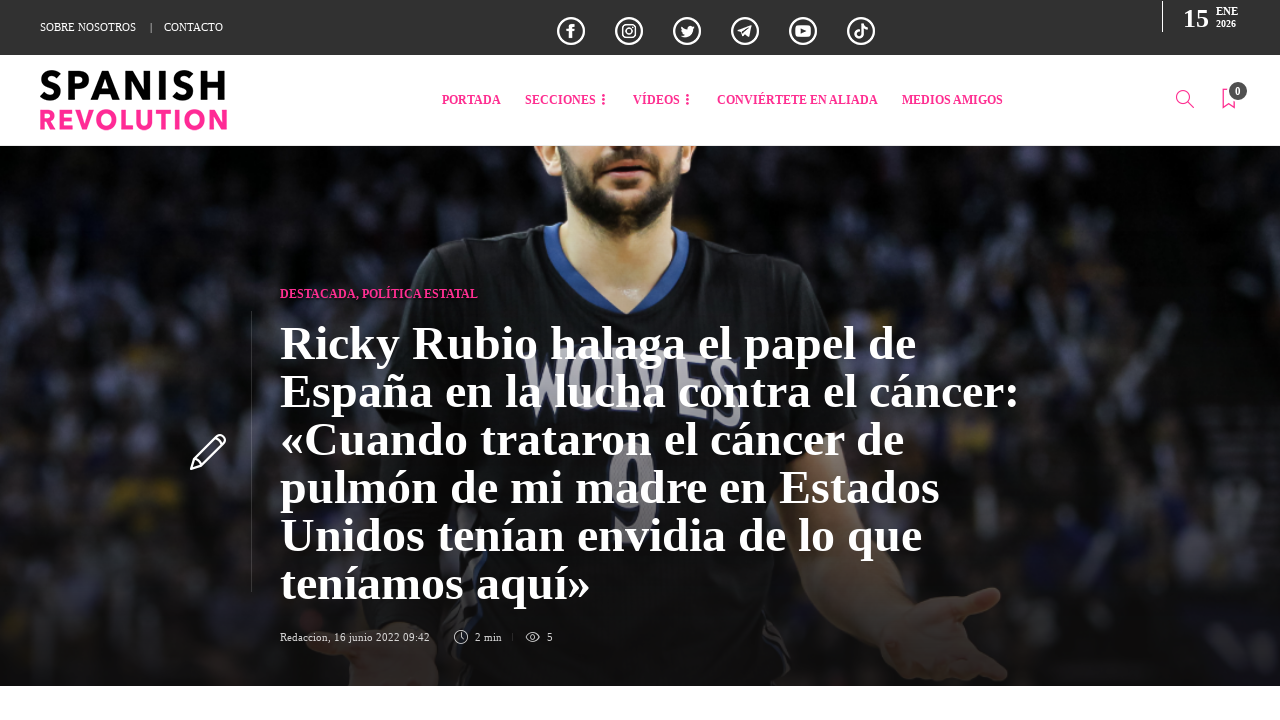

--- FILE ---
content_type: text/html; charset=UTF-8
request_url: https://spanishrevolution.net/ricky-rubio-halaga-el-papel-de-espana-en-la-lucha-contra-el-cancer/
body_size: 25439
content:
<!DOCTYPE html>
<html lang="es" prefix="og: https://ogp.me/ns#">
<head>
	<meta name="facebook-domain-verification" content="30t2sg0i0p96y4m2hru8m399ifzdrj" />
	
	<meta charset="UTF-8">
			<meta name="viewport" content="width=device-width, initial-scale=1">
			<style>img:is([sizes="auto" i], [sizes^="auto," i]) { contain-intrinsic-size: 3000px 1500px }</style>
	
<!-- Begin Social Rocket v1.3.4.2 https://wpsocialrocket.com -->
<meta property="og:title" content="Ricky Rubio halaga el papel de España en la lucha contra el cáncer: «Cuando trataron el cáncer de pulmón de mi madre en Estados Unidos tenían envidia de lo que teníamos aquí»" />
<meta property="og:description" content="El jugador de la NBA, Ricky Rubio, sufrió en 2016 la pérdida de su madre a causa de un cáncer de pulmón y en 2018 creó una fundación. Tras 6 años del fallecimiento de su madre por un cáncer de pulmón el jugador de la..." />
<meta name="twitter:card" content="summary_large_image">
<meta name="twitter:title" content="Ricky Rubio halaga el papel de España en la lucha contra el cáncer: «Cuando trataron el cáncer de pulmón de mi madre en Estados Unidos tenían envidia de lo que teníamos aquí»" />
<meta name="twitter:description" content="El jugador de la NBA, Ricky Rubio, sufrió en 2016 la pérdida de su madre a causa de un cáncer de pulmón y en 2018 creó una fundación. Tras 6 años del fallecimiento de su madre por un cáncer de pulmón el jugador de la..." />
<!-- / Social Rocket -->

<!-- Optimización para motores de búsqueda de Rank Math -  https://rankmath.com/ -->
<title>Ricky Rubio halaga el papel de España en la lucha contra el cáncer: &quot;Cuando trataron el cáncer de pulmón de mi madre en Estados Unidos tenían envidia de lo que teníamos aquí&quot;</title>
<meta name="description" content="Tras 6 años del fallecimiento de su madre por un cáncer de pulmón el jugador de la NBA&nbsp;Ricky Rubio&nbsp;sigue promocionando la fundación que creó en"/>
<meta name="robots" content="follow, index, max-snippet:-1, max-video-preview:-1, max-image-preview:large"/>
<link rel="canonical" href="https://spanishrevolution.net/ricky-rubio-halaga-el-papel-de-espana-en-la-lucha-contra-el-cancer/" />
<meta property="og:locale" content="es_ES" />
<meta property="og:type" content="article" />
<meta property="og:title" content="Ricky Rubio halaga el papel de España en la lucha contra el cáncer: &quot;Cuando trataron el cáncer de pulmón de mi madre en Estados Unidos tenían envidia de lo que teníamos aquí&quot;" />
<meta property="og:description" content="Tras 6 años del fallecimiento de su madre por un cáncer de pulmón el jugador de la NBA&nbsp;Ricky Rubio&nbsp;sigue promocionando la fundación que creó en" />
<meta property="og:url" content="https://spanishrevolution.net/ricky-rubio-halaga-el-papel-de-espana-en-la-lucha-contra-el-cancer/" />
<meta property="og:site_name" content="Spanish Revolution" />
<meta property="article:section" content="DESTACADA" />
<meta property="og:updated_time" content="2022-06-16T09:46:43+02:00" />
<meta property="og:image" content="https://spanishrevolution.net/wp-content/uploads/2022/06/image-59.png" />
<meta property="og:image:secure_url" content="https://spanishrevolution.net/wp-content/uploads/2022/06/image-59.png" />
<meta property="og:image:width" content="1093" />
<meta property="og:image:height" content="720" />
<meta property="og:image:alt" content="ricky rubio" />
<meta property="og:image:type" content="image/png" />
<meta property="article:published_time" content="2022-06-16T09:42:08+02:00" />
<meta property="article:modified_time" content="2022-06-16T09:46:43+02:00" />
<meta name="twitter:card" content="summary_large_image" />
<meta name="twitter:title" content="Ricky Rubio halaga el papel de España en la lucha contra el cáncer: &quot;Cuando trataron el cáncer de pulmón de mi madre en Estados Unidos tenían envidia de lo que teníamos aquí&quot;" />
<meta name="twitter:description" content="Tras 6 años del fallecimiento de su madre por un cáncer de pulmón el jugador de la NBA&nbsp;Ricky Rubio&nbsp;sigue promocionando la fundación que creó en" />
<meta name="twitter:image" content="https://spanishrevolution.net/wp-content/uploads/2022/06/image-59.png" />
<meta name="twitter:label1" content="Escrito por" />
<meta name="twitter:data1" content="Redaccion" />
<meta name="twitter:label2" content="Tiempo de lectura" />
<meta name="twitter:data2" content="2 minutos" />
<script type="application/ld+json" class="rank-math-schema">{"@context":"https://schema.org","@graph":[{"@type":"Organization","@id":"https://spanishrevolution.net/#organization","name":"Spanish Revolution","url":"https://spanishrevolution.net","logo":{"@type":"ImageObject","@id":"https://spanishrevolution.net/#logo","url":"https://spanishrevolution.net/wp-content/uploads/2020/11/logo-spanish-revolution.png","contentUrl":"https://spanishrevolution.net/wp-content/uploads/2020/11/logo-spanish-revolution.png","caption":"Spanish Revolution","inLanguage":"es","width":"187","height":"61"}},{"@type":"WebSite","@id":"https://spanishrevolution.net/#website","url":"https://spanishrevolution.net","name":"Spanish Revolution","publisher":{"@id":"https://spanishrevolution.net/#organization"},"inLanguage":"es"},{"@type":"ImageObject","@id":"https://spanishrevolution.net/wp-content/uploads/2022/06/image-59.png","url":"https://spanishrevolution.net/wp-content/uploads/2022/06/image-59.png","width":"1093","height":"720","inLanguage":"es"},{"@type":"WebPage","@id":"https://spanishrevolution.net/ricky-rubio-halaga-el-papel-de-espana-en-la-lucha-contra-el-cancer/#webpage","url":"https://spanishrevolution.net/ricky-rubio-halaga-el-papel-de-espana-en-la-lucha-contra-el-cancer/","name":"Ricky Rubio halaga el papel de Espa\u00f1a en la lucha contra el c\u00e1ncer: &quot;Cuando trataron el c\u00e1ncer de pulm\u00f3n de mi madre en Estados Unidos ten\u00edan envidia de lo que ten\u00edamos aqu\u00ed&quot;","datePublished":"2022-06-16T09:42:08+02:00","dateModified":"2022-06-16T09:46:43+02:00","isPartOf":{"@id":"https://spanishrevolution.net/#website"},"primaryImageOfPage":{"@id":"https://spanishrevolution.net/wp-content/uploads/2022/06/image-59.png"},"inLanguage":"es"},{"@type":"Person","@id":"https://spanishrevolution.net/author/redaccion/","name":"Redaccion","url":"https://spanishrevolution.net/author/redaccion/","image":{"@type":"ImageObject","@id":"https://secure.gravatar.com/avatar/3f2cbb5147d2fc22449a1680d3b1a628da9e5161220670d1f7901ae5be51b4a5?s=96&amp;d=mm&amp;r=g","url":"https://secure.gravatar.com/avatar/3f2cbb5147d2fc22449a1680d3b1a628da9e5161220670d1f7901ae5be51b4a5?s=96&amp;d=mm&amp;r=g","caption":"Redaccion","inLanguage":"es"},"worksFor":{"@id":"https://spanishrevolution.net/#organization"}},{"@type":"NewsArticle","headline":"Ricky Rubio halaga el papel de Espa\u00f1a en la lucha contra el c\u00e1ncer: &quot;Cuando trataron el c\u00e1ncer de","keywords":"ricky rubio","datePublished":"2022-06-16T09:42:08+02:00","dateModified":"2022-06-16T09:46:43+02:00","author":{"@id":"https://spanishrevolution.net/author/redaccion/","name":"Redaccion"},"publisher":{"@id":"https://spanishrevolution.net/#organization"},"description":"Tras 6 a\u00f1os del fallecimiento de su madre por un c\u00e1ncer de pulm\u00f3n el jugador de la NBA&nbsp;Ricky Rubio&nbsp;sigue promocionando la fundaci\u00f3n que cre\u00f3 en","name":"Ricky Rubio halaga el papel de Espa\u00f1a en la lucha contra el c\u00e1ncer: &quot;Cuando trataron el c\u00e1ncer de","@id":"https://spanishrevolution.net/ricky-rubio-halaga-el-papel-de-espana-en-la-lucha-contra-el-cancer/#richSnippet","isPartOf":{"@id":"https://spanishrevolution.net/ricky-rubio-halaga-el-papel-de-espana-en-la-lucha-contra-el-cancer/#webpage"},"image":{"@id":"https://spanishrevolution.net/wp-content/uploads/2022/06/image-59.png"},"inLanguage":"es","mainEntityOfPage":{"@id":"https://spanishrevolution.net/ricky-rubio-halaga-el-papel-de-espana-en-la-lucha-contra-el-cancer/#webpage"}}]}</script>
<!-- /Plugin Rank Math WordPress SEO -->

<link rel='dns-prefetch' href='//maxcdn.bootstrapcdn.com' />
<link rel="alternate" type="application/rss+xml" title="Spanish Revolution &raquo; Feed" href="https://spanishrevolution.net/feed/" />
<link rel="alternate" type="application/rss+xml" title="Spanish Revolution &raquo; Feed de los comentarios" href="https://spanishrevolution.net/comments/feed/" />
<script type="text/javascript">
/* <![CDATA[ */
window._wpemojiSettings = {"baseUrl":"https:\/\/s.w.org\/images\/core\/emoji\/16.0.1\/72x72\/","ext":".png","svgUrl":"https:\/\/s.w.org\/images\/core\/emoji\/16.0.1\/svg\/","svgExt":".svg","source":{"concatemoji":"https:\/\/spanishrevolution.net\/wp-includes\/js\/wp-emoji-release.min.js?ver=6.8.3"}};
/*! This file is auto-generated */
!function(s,n){var o,i,e;function c(e){try{var t={supportTests:e,timestamp:(new Date).valueOf()};sessionStorage.setItem(o,JSON.stringify(t))}catch(e){}}function p(e,t,n){e.clearRect(0,0,e.canvas.width,e.canvas.height),e.fillText(t,0,0);var t=new Uint32Array(e.getImageData(0,0,e.canvas.width,e.canvas.height).data),a=(e.clearRect(0,0,e.canvas.width,e.canvas.height),e.fillText(n,0,0),new Uint32Array(e.getImageData(0,0,e.canvas.width,e.canvas.height).data));return t.every(function(e,t){return e===a[t]})}function u(e,t){e.clearRect(0,0,e.canvas.width,e.canvas.height),e.fillText(t,0,0);for(var n=e.getImageData(16,16,1,1),a=0;a<n.data.length;a++)if(0!==n.data[a])return!1;return!0}function f(e,t,n,a){switch(t){case"flag":return n(e,"\ud83c\udff3\ufe0f\u200d\u26a7\ufe0f","\ud83c\udff3\ufe0f\u200b\u26a7\ufe0f")?!1:!n(e,"\ud83c\udde8\ud83c\uddf6","\ud83c\udde8\u200b\ud83c\uddf6")&&!n(e,"\ud83c\udff4\udb40\udc67\udb40\udc62\udb40\udc65\udb40\udc6e\udb40\udc67\udb40\udc7f","\ud83c\udff4\u200b\udb40\udc67\u200b\udb40\udc62\u200b\udb40\udc65\u200b\udb40\udc6e\u200b\udb40\udc67\u200b\udb40\udc7f");case"emoji":return!a(e,"\ud83e\udedf")}return!1}function g(e,t,n,a){var r="undefined"!=typeof WorkerGlobalScope&&self instanceof WorkerGlobalScope?new OffscreenCanvas(300,150):s.createElement("canvas"),o=r.getContext("2d",{willReadFrequently:!0}),i=(o.textBaseline="top",o.font="600 32px Arial",{});return e.forEach(function(e){i[e]=t(o,e,n,a)}),i}function t(e){var t=s.createElement("script");t.src=e,t.defer=!0,s.head.appendChild(t)}"undefined"!=typeof Promise&&(o="wpEmojiSettingsSupports",i=["flag","emoji"],n.supports={everything:!0,everythingExceptFlag:!0},e=new Promise(function(e){s.addEventListener("DOMContentLoaded",e,{once:!0})}),new Promise(function(t){var n=function(){try{var e=JSON.parse(sessionStorage.getItem(o));if("object"==typeof e&&"number"==typeof e.timestamp&&(new Date).valueOf()<e.timestamp+604800&&"object"==typeof e.supportTests)return e.supportTests}catch(e){}return null}();if(!n){if("undefined"!=typeof Worker&&"undefined"!=typeof OffscreenCanvas&&"undefined"!=typeof URL&&URL.createObjectURL&&"undefined"!=typeof Blob)try{var e="postMessage("+g.toString()+"("+[JSON.stringify(i),f.toString(),p.toString(),u.toString()].join(",")+"));",a=new Blob([e],{type:"text/javascript"}),r=new Worker(URL.createObjectURL(a),{name:"wpTestEmojiSupports"});return void(r.onmessage=function(e){c(n=e.data),r.terminate(),t(n)})}catch(e){}c(n=g(i,f,p,u))}t(n)}).then(function(e){for(var t in e)n.supports[t]=e[t],n.supports.everything=n.supports.everything&&n.supports[t],"flag"!==t&&(n.supports.everythingExceptFlag=n.supports.everythingExceptFlag&&n.supports[t]);n.supports.everythingExceptFlag=n.supports.everythingExceptFlag&&!n.supports.flag,n.DOMReady=!1,n.readyCallback=function(){n.DOMReady=!0}}).then(function(){return e}).then(function(){var e;n.supports.everything||(n.readyCallback(),(e=n.source||{}).concatemoji?t(e.concatemoji):e.wpemoji&&e.twemoji&&(t(e.twemoji),t(e.wpemoji)))}))}((window,document),window._wpemojiSettings);
/* ]]> */
</script>
<link rel='stylesheet' id='sbi_styles-css' href='https://spanishrevolution.net/wp-content/plugins/instagram-feed/css/sbi-styles.min.css?ver=6.10.0' type='text/css' media='all' />
<style id='wp-emoji-styles-inline-css' type='text/css'>

	img.wp-smiley, img.emoji {
		display: inline !important;
		border: none !important;
		box-shadow: none !important;
		height: 1em !important;
		width: 1em !important;
		margin: 0 0.07em !important;
		vertical-align: -0.1em !important;
		background: none !important;
		padding: 0 !important;
	}
</style>
<link rel='stylesheet' id='wp-block-library-css' href='https://spanishrevolution.net/wp-includes/css/dist/block-library/style.min.css?ver=6.8.3' type='text/css' media='all' />
<style id='classic-theme-styles-inline-css' type='text/css'>
/*! This file is auto-generated */
.wp-block-button__link{color:#fff;background-color:#32373c;border-radius:9999px;box-shadow:none;text-decoration:none;padding:calc(.667em + 2px) calc(1.333em + 2px);font-size:1.125em}.wp-block-file__button{background:#32373c;color:#fff;text-decoration:none}
</style>
<style id='global-styles-inline-css' type='text/css'>
:root{--wp--preset--aspect-ratio--square: 1;--wp--preset--aspect-ratio--4-3: 4/3;--wp--preset--aspect-ratio--3-4: 3/4;--wp--preset--aspect-ratio--3-2: 3/2;--wp--preset--aspect-ratio--2-3: 2/3;--wp--preset--aspect-ratio--16-9: 16/9;--wp--preset--aspect-ratio--9-16: 9/16;--wp--preset--color--black: #000000;--wp--preset--color--cyan-bluish-gray: #abb8c3;--wp--preset--color--white: #ffffff;--wp--preset--color--pale-pink: #f78da7;--wp--preset--color--vivid-red: #cf2e2e;--wp--preset--color--luminous-vivid-orange: #ff6900;--wp--preset--color--luminous-vivid-amber: #fcb900;--wp--preset--color--light-green-cyan: #7bdcb5;--wp--preset--color--vivid-green-cyan: #00d084;--wp--preset--color--pale-cyan-blue: #8ed1fc;--wp--preset--color--vivid-cyan-blue: #0693e3;--wp--preset--color--vivid-purple: #9b51e0;--wp--preset--gradient--vivid-cyan-blue-to-vivid-purple: linear-gradient(135deg,rgba(6,147,227,1) 0%,rgb(155,81,224) 100%);--wp--preset--gradient--light-green-cyan-to-vivid-green-cyan: linear-gradient(135deg,rgb(122,220,180) 0%,rgb(0,208,130) 100%);--wp--preset--gradient--luminous-vivid-amber-to-luminous-vivid-orange: linear-gradient(135deg,rgba(252,185,0,1) 0%,rgba(255,105,0,1) 100%);--wp--preset--gradient--luminous-vivid-orange-to-vivid-red: linear-gradient(135deg,rgba(255,105,0,1) 0%,rgb(207,46,46) 100%);--wp--preset--gradient--very-light-gray-to-cyan-bluish-gray: linear-gradient(135deg,rgb(238,238,238) 0%,rgb(169,184,195) 100%);--wp--preset--gradient--cool-to-warm-spectrum: linear-gradient(135deg,rgb(74,234,220) 0%,rgb(151,120,209) 20%,rgb(207,42,186) 40%,rgb(238,44,130) 60%,rgb(251,105,98) 80%,rgb(254,248,76) 100%);--wp--preset--gradient--blush-light-purple: linear-gradient(135deg,rgb(255,206,236) 0%,rgb(152,150,240) 100%);--wp--preset--gradient--blush-bordeaux: linear-gradient(135deg,rgb(254,205,165) 0%,rgb(254,45,45) 50%,rgb(107,0,62) 100%);--wp--preset--gradient--luminous-dusk: linear-gradient(135deg,rgb(255,203,112) 0%,rgb(199,81,192) 50%,rgb(65,88,208) 100%);--wp--preset--gradient--pale-ocean: linear-gradient(135deg,rgb(255,245,203) 0%,rgb(182,227,212) 50%,rgb(51,167,181) 100%);--wp--preset--gradient--electric-grass: linear-gradient(135deg,rgb(202,248,128) 0%,rgb(113,206,126) 100%);--wp--preset--gradient--midnight: linear-gradient(135deg,rgb(2,3,129) 0%,rgb(40,116,252) 100%);--wp--preset--font-size--small: 13px;--wp--preset--font-size--medium: 20px;--wp--preset--font-size--large: 36px;--wp--preset--font-size--x-large: 42px;--wp--preset--spacing--20: 0.44rem;--wp--preset--spacing--30: 0.67rem;--wp--preset--spacing--40: 1rem;--wp--preset--spacing--50: 1.5rem;--wp--preset--spacing--60: 2.25rem;--wp--preset--spacing--70: 3.38rem;--wp--preset--spacing--80: 5.06rem;--wp--preset--shadow--natural: 6px 6px 9px rgba(0, 0, 0, 0.2);--wp--preset--shadow--deep: 12px 12px 50px rgba(0, 0, 0, 0.4);--wp--preset--shadow--sharp: 6px 6px 0px rgba(0, 0, 0, 0.2);--wp--preset--shadow--outlined: 6px 6px 0px -3px rgba(255, 255, 255, 1), 6px 6px rgba(0, 0, 0, 1);--wp--preset--shadow--crisp: 6px 6px 0px rgba(0, 0, 0, 1);}:where(.is-layout-flex){gap: 0.5em;}:where(.is-layout-grid){gap: 0.5em;}body .is-layout-flex{display: flex;}.is-layout-flex{flex-wrap: wrap;align-items: center;}.is-layout-flex > :is(*, div){margin: 0;}body .is-layout-grid{display: grid;}.is-layout-grid > :is(*, div){margin: 0;}:where(.wp-block-columns.is-layout-flex){gap: 2em;}:where(.wp-block-columns.is-layout-grid){gap: 2em;}:where(.wp-block-post-template.is-layout-flex){gap: 1.25em;}:where(.wp-block-post-template.is-layout-grid){gap: 1.25em;}.has-black-color{color: var(--wp--preset--color--black) !important;}.has-cyan-bluish-gray-color{color: var(--wp--preset--color--cyan-bluish-gray) !important;}.has-white-color{color: var(--wp--preset--color--white) !important;}.has-pale-pink-color{color: var(--wp--preset--color--pale-pink) !important;}.has-vivid-red-color{color: var(--wp--preset--color--vivid-red) !important;}.has-luminous-vivid-orange-color{color: var(--wp--preset--color--luminous-vivid-orange) !important;}.has-luminous-vivid-amber-color{color: var(--wp--preset--color--luminous-vivid-amber) !important;}.has-light-green-cyan-color{color: var(--wp--preset--color--light-green-cyan) !important;}.has-vivid-green-cyan-color{color: var(--wp--preset--color--vivid-green-cyan) !important;}.has-pale-cyan-blue-color{color: var(--wp--preset--color--pale-cyan-blue) !important;}.has-vivid-cyan-blue-color{color: var(--wp--preset--color--vivid-cyan-blue) !important;}.has-vivid-purple-color{color: var(--wp--preset--color--vivid-purple) !important;}.has-black-background-color{background-color: var(--wp--preset--color--black) !important;}.has-cyan-bluish-gray-background-color{background-color: var(--wp--preset--color--cyan-bluish-gray) !important;}.has-white-background-color{background-color: var(--wp--preset--color--white) !important;}.has-pale-pink-background-color{background-color: var(--wp--preset--color--pale-pink) !important;}.has-vivid-red-background-color{background-color: var(--wp--preset--color--vivid-red) !important;}.has-luminous-vivid-orange-background-color{background-color: var(--wp--preset--color--luminous-vivid-orange) !important;}.has-luminous-vivid-amber-background-color{background-color: var(--wp--preset--color--luminous-vivid-amber) !important;}.has-light-green-cyan-background-color{background-color: var(--wp--preset--color--light-green-cyan) !important;}.has-vivid-green-cyan-background-color{background-color: var(--wp--preset--color--vivid-green-cyan) !important;}.has-pale-cyan-blue-background-color{background-color: var(--wp--preset--color--pale-cyan-blue) !important;}.has-vivid-cyan-blue-background-color{background-color: var(--wp--preset--color--vivid-cyan-blue) !important;}.has-vivid-purple-background-color{background-color: var(--wp--preset--color--vivid-purple) !important;}.has-black-border-color{border-color: var(--wp--preset--color--black) !important;}.has-cyan-bluish-gray-border-color{border-color: var(--wp--preset--color--cyan-bluish-gray) !important;}.has-white-border-color{border-color: var(--wp--preset--color--white) !important;}.has-pale-pink-border-color{border-color: var(--wp--preset--color--pale-pink) !important;}.has-vivid-red-border-color{border-color: var(--wp--preset--color--vivid-red) !important;}.has-luminous-vivid-orange-border-color{border-color: var(--wp--preset--color--luminous-vivid-orange) !important;}.has-luminous-vivid-amber-border-color{border-color: var(--wp--preset--color--luminous-vivid-amber) !important;}.has-light-green-cyan-border-color{border-color: var(--wp--preset--color--light-green-cyan) !important;}.has-vivid-green-cyan-border-color{border-color: var(--wp--preset--color--vivid-green-cyan) !important;}.has-pale-cyan-blue-border-color{border-color: var(--wp--preset--color--pale-cyan-blue) !important;}.has-vivid-cyan-blue-border-color{border-color: var(--wp--preset--color--vivid-cyan-blue) !important;}.has-vivid-purple-border-color{border-color: var(--wp--preset--color--vivid-purple) !important;}.has-vivid-cyan-blue-to-vivid-purple-gradient-background{background: var(--wp--preset--gradient--vivid-cyan-blue-to-vivid-purple) !important;}.has-light-green-cyan-to-vivid-green-cyan-gradient-background{background: var(--wp--preset--gradient--light-green-cyan-to-vivid-green-cyan) !important;}.has-luminous-vivid-amber-to-luminous-vivid-orange-gradient-background{background: var(--wp--preset--gradient--luminous-vivid-amber-to-luminous-vivid-orange) !important;}.has-luminous-vivid-orange-to-vivid-red-gradient-background{background: var(--wp--preset--gradient--luminous-vivid-orange-to-vivid-red) !important;}.has-very-light-gray-to-cyan-bluish-gray-gradient-background{background: var(--wp--preset--gradient--very-light-gray-to-cyan-bluish-gray) !important;}.has-cool-to-warm-spectrum-gradient-background{background: var(--wp--preset--gradient--cool-to-warm-spectrum) !important;}.has-blush-light-purple-gradient-background{background: var(--wp--preset--gradient--blush-light-purple) !important;}.has-blush-bordeaux-gradient-background{background: var(--wp--preset--gradient--blush-bordeaux) !important;}.has-luminous-dusk-gradient-background{background: var(--wp--preset--gradient--luminous-dusk) !important;}.has-pale-ocean-gradient-background{background: var(--wp--preset--gradient--pale-ocean) !important;}.has-electric-grass-gradient-background{background: var(--wp--preset--gradient--electric-grass) !important;}.has-midnight-gradient-background{background: var(--wp--preset--gradient--midnight) !important;}.has-small-font-size{font-size: var(--wp--preset--font-size--small) !important;}.has-medium-font-size{font-size: var(--wp--preset--font-size--medium) !important;}.has-large-font-size{font-size: var(--wp--preset--font-size--large) !important;}.has-x-large-font-size{font-size: var(--wp--preset--font-size--x-large) !important;}
:where(.wp-block-post-template.is-layout-flex){gap: 1.25em;}:where(.wp-block-post-template.is-layout-grid){gap: 1.25em;}
:where(.wp-block-columns.is-layout-flex){gap: 2em;}:where(.wp-block-columns.is-layout-grid){gap: 2em;}
:root :where(.wp-block-pullquote){font-size: 1.5em;line-height: 1.6;}
</style>
<link rel='stylesheet' id='bbp-default-css' href='https://spanishrevolution.net/wp-content/plugins/bbpress/templates/default/css/bbpress.min.css?ver=2.6.14' type='text/css' media='all' />
<link rel='stylesheet' id='contact-form-7-css' href='https://spanishrevolution.net/wp-content/plugins/contact-form-7/includes/css/styles.css?ver=6.1.4' type='text/css' media='all' />
<link rel='stylesheet' id='ctf_styles-css' href='https://spanishrevolution.net/wp-content/plugins/custom-twitter-feeds/css/ctf-styles.min.css?ver=2.3.1' type='text/css' media='all' />
<link rel='stylesheet' id='spreadplugin-css' href='https://spanishrevolution.net/wp-content/plugins/wp-spreadplugin/css/spreadplugin.css?ver=6.8.3' type='text/css' media='all' />
<link rel='stylesheet' id='magnific_popup_css-css' href='https://spanishrevolution.net/wp-content/plugins/wp-spreadplugin/css/magnific-popup.css?ver=6.8.3' type='text/css' media='all' />
<link rel='stylesheet' id='cff-css' href='https://spanishrevolution.net/wp-content/plugins/custom-facebook-feed/assets/css/cff-style.min.css?ver=4.3.4' type='text/css' media='all' />
<link rel='stylesheet' id='sb-font-awesome-css' href='https://maxcdn.bootstrapcdn.com/font-awesome/4.7.0/css/font-awesome.min.css?ver=6.8.3' type='text/css' media='all' />
<link rel='stylesheet' id='font-awesome-css' href='https://spanishrevolution.net/wp-content/plugins/js_composer/assets/lib/bower/font-awesome/css/font-awesome.min.css?ver=6.0.2' type='text/css' media='all' />
<!--[if lt IE 9]>
<link rel='stylesheet' id='vc_lte_ie9-css' href='https://spanishrevolution.net/wp-content/plugins/js_composer/assets/css/vc_lte_ie9.min.css?ver=6.0.2' type='text/css' media='screen' />
<![endif]-->
<link rel='stylesheet' id='social_rocket-css' href='https://spanishrevolution.net/wp-content/plugins/social-rocket/assets/css/style.css?ver=1.3.4.2' type='text/css' media='all' />
<style id='social_rocket-inline-css' type='text/css'>

				 .social-rocket-buttons {
					display: block;
				}
				 .social-rocket-buttons .social-rocket-button,
				 .social-rocket-buttons .social-rocket-button-anchor,
				 .social-rocket-buttons .social-rocket-shares-total {
					-webkit-box-flex: initial;
					-ms-flex: initial;
					flex: initial;
				}
			
			 .social-rocket-buttons .social-rocket-shares-total {
				color: #252525;
			}
			 .social-rocket-buttons {
				text-align: left;
			}
			 .social-rocket-button {
				border-style: none;
				border-width: 1px;
				
			}
			 .social-rocket-buttons .social-rocket-button,
			 .social-rocket-buttons .social-rocket-button:last-child,
			 .social-rocket-buttons .social-rocket-shares-total {
				margin-bottom: 5px;
				margin-right: 5px;
			}
		
			.social-rocket-floating-buttons.social-rocket-desktop-only.social-rocket-floating-buttons .social-rocket-shares-total {
				color: #252525;
			}
		
			.social-rocket-floating-buttons.social-rocket-desktop-only.social-rocket-floating-buttons.social-rocket-position-top,
			.social-rocket-floating-buttons.social-rocket-desktop-only.social-rocket-floating-buttons.social-rocket-position-bottom {
				text-align: center;
			}
		
			.social-rocket-floating-buttons.social-rocket-desktop-only.social-rocket-floating-buttons .social-rocket-floating-button {
				border-style: none;
				border-width: 0px;
				border-radius: 0px;
			}
		
			.social-rocket-floating-buttons.social-rocket-desktop-only.social-rocket-floating-buttons .social-rocket-floating-button,
			.social-rocket-floating-buttons.social-rocket-desktop-only.social-rocket-floating-buttons .social-rocket-shares-total {
				margin-bottom: 0px;
			}
			
			.social-rocket-tweet {
				background-color: #429cd6;
				color: #ffffff;
				font-size: 24px;
				border-style: none;
				border-width: 1px;
				border-color: #dddddd;
				border-radius: 0px;
			}
			.social-rocket-tweet a {
				border-left: 10px solid #3c87b2;
			}
			.social-rocket-tweet-cta {
				color: #ffffff;
				text-align: right;
			}
		
				@media screen and (max-width: 782px) {
					.social-rocket-inline-buttons.social-rocket-desktop-only {
						display: none !important;
					}
					.social-rocket-inline-buttons.social-rocket-mobile-only {
						display: block;
					}
				}
				@media screen and (min-width: 783px) {
					.social-rocket-inline-buttons.social-rocket-mobile-only {
						display: none !important;
					}
					.social-rocket-inline-buttons.social-rocket-desktop-only {
						display: block;
					}
				}
			
				@media screen and (max-width: 782px) {
					.social-rocket-floating-buttons.social-rocket-desktop-only {
						display: none !important;
					}
					.social-rocket-floating-buttons.social-rocket-mobile-only {
						display: block;
					}
				}
				@media screen and (min-width: 783px) {
					.social-rocket-floating-buttons.social-rocket-mobile-only {
						display: none !important;
					}
					.social-rocket-floating-buttons.social-rocket-desktop-only {
						display: block;
					}
				}
			
</style>
<link rel='stylesheet' id='fontawesome_all-css' href='https://spanishrevolution.net/wp-content/plugins/social-rocket/assets/css/all.min.css?ver=1.3.4.2' type='text/css' media='all' />
<link rel='stylesheet' id='bootstrap-css' href='https://spanishrevolution.net/wp-content/themes/gillion/css/plugins/bootstrap.min.css?ver=3.3.4' type='text/css' media='all' />
<link rel='stylesheet' id='gillion-plugins-css' href='https://spanishrevolution.net/wp-content/themes/gillion/css/plugins.css?ver=6.8.3' type='text/css' media='all' />
<link rel='stylesheet' id='gillion-styles-css' href='https://spanishrevolution.net/wp-content/themes/gillion/style.css?ver=6.8.3' type='text/css' media='all' />
<link rel='stylesheet' id='gillion-responsive-css' href='https://spanishrevolution.net/wp-content/themes/gillion/css/responsive.css?ver=6.8.3' type='text/css' media='all' />
<style id='gillion-responsive-inline-css' type='text/css'>
 



body > br { display: none;}body.logged-in { margin-top: 32px;}.jssocials-shares .fa {font: normal normal normal 14px/1 FontAwesome;}.sh-header-top { background: black;}h2.sh-blog-fancy-title, .blog-slider .slick-arrow p { color: #fe2f91!important;font-weight: 500!important;}.post-title h1, .post-title h2 { font-size: 20px;}.header-mobile-social-media { padding-top: 16px; margin-bottom: 16px;}ul.icons-footer li { list-style: none!important;}.header-social-media ul.icons-footer { margin-top: 0px;margin-bottom: 0px;}i.fa.fa-facebook-f, i.fa.fa-instagram, i.fa.fa-twitter, i.fa.fa-send, i.fa.fa-youtube-play { border: 2px solid white; border-radius: 50px; width: 30px; height: 30px;display: inline-flex;justify-content: center;align-items: center;}p.inc-script { display: flex; justify-content: center; align-items: center;}.videos-2 .blog-grid-small.blog-grid-item2 { width: 49%;min-width: 49%; height: 43%;}.blog-slider-style8 .blog-grid-large h2 { font-size: 18px;}.videos-2 .blog-grid-large.blog-grid-item1 { width: 49%;min-width: 49%; height: 43%;}.videos-2 .blog-grid-small.blog-grid-item3 { width: 49%;min-width: 49%; height: 43%;}.blog-grid-large.blog-grid-item4 { width: 49%;min-width: 49%; height: 43%;}div#wpcf7-f1689-p1688-o1 { text-align: center;}.header-social-media a { padding-left: 8px;}.sh-footer .sh-footer-widgets a { color: #ffffff!important; text-transform: capitalize; font-weight: 500!important;}.sub-text-footer h3 a:hover:hover { color: #fe2f91!important;}.sh-footer-widgets { padding: 80px 0 68px 0;}.sh-header-top .header-social-media a:hover, .sh-header-top-date:hover { color: #ff6Ea7;}h2.sh-blog-fancy-title, .blog-slider .slick-arrow p { color: #ff6Ea7!important; font-weight: 500!important;}a.link-legal { padding: 0px 7px;}span.developer-copyrights { display: none!important;}#sidebar .widget-item .widget-title { color: #131313; font-size: 18px; font-weight: 800;}.textos-legales { padding: 20px 0px 34px 0px;}.sh-header-top .sh-table-cell:first-child { width: 42%;}.sh-header-top .sh-table-cell:last-child { width: 58%;}.header-social-media:not(:only-child) { border-right: 0px solid #434343; margin-right: 0px; padding-right: 0px;}a.sh-login-popup { display: none!important;}.sh-header-top-date { position: absolute; right: 0; border-left: 1px solid #ffffff; margin: 8px 0px 8px 0px;padding-left: 20px;}.blog-posts-fancy-5tP39HEv1F .post-thumbnail .post-categories a:hover, .blog-posts-fancy-5tP39HEv1F .post-gallery .post-categories a:hover, .blog-posts-fancy-5tP39HEv1F .blog-slider-item .post-categories a:hover, .blog-posts-fancy-5tP39HEv1F .post-style-cover .post-categories a:hover, .sh-post-categories-style2 .blog-posts-fancy-5tP39HEv1F .post-format-icon:hover { background-color: transparent!important;}.sh-header-top-meta { display: block; margin-left: auto; text-align: left;}.blog-style-cover.columns2 .post-style-cover h2 { font-size: 24px;}.blog-slider-style5 .blog-grid-large h2 { font-size: 24px;}div#subscribe-2 .sh-widget-title-styling { text-align: center!important;}.sub-text-footer h3 { font-weight: 300; margin-top: 20px;padding-right: 15%;font-size: 18px!important;}@media (max-width: 1025px) {li.tienda-menu:after { content: "Próximamente"; margin-top: 24px!important; border-radius: 50px; background: #eaeaea; font-size: 11px; height: 22px!important; width: 108px!important; padding: 0px 12px; margin-left: 120px!important;}}li.tienda-menu:after { content: "Próximamente"; margin-top: 28px; border-radius: 50px; background: #eaeaea; font-size: 11px; height: 20%; padding: 0px 12px; margin-left: 12px;}li#menu-item-1542 { display: flex;}.sh-widget-title-styling { text-align: left!important;}.blog-slider .slick-arrow p, .blog-slider .slick-arrow p a { letter-spacing: 0px;}.post-style-cover:last-child:after { margin: 0 3%; display: block; content: ""; clear: both; border-bottom: 5px #FF6EA7 solid;}.row-videos-home span.post-readtime {display: none;}.sh-post-categories-style1 .post-categories { letter-spacing: 0px;}.vc_custom_1491409155764 { padding-bottom: 0px !important;}.blog-style-cover.columns2 .post-style-cover { width: 100%;}.row-videos-home h2.sh-blog-fancy-title {display: none;}.post-categories, .post-categories a, .blog-slider .slick-arrow p a { color: #fe2f91!important;font-weight: 800!important;font-size: 12px;font-family: 'Montserrat', sans-serif;}.blog-slider .slick-prev, .blog-slider .slick-next { max-width: 320px;}.sh-group.blog-list.blog-style-grid.blog-dividing-line-on .post-content p { display: none!important;}.post-readtime span { display: none!important;}.blog-style-grid .post-container, .blog-style-masonry .post-container { border-bottom: 0px solid #f0f0f0;}.post-categories a { font-weight: 600!important;font-size: 13px;}.blog-slider .slick-prev { margin-left: 120px;}.post-related-title { display: none!important;}.post-review.post-review-standard { display: none!important;}.blog-slider-style2:not(.style10) .blog-slider-item h2 { font-size: 30px!important;}.post-style-cover h2 { font-size: 20px;}.blog-slider .slick-next { margin-right: 120px;}.blog-slider .slick-prev i { bottom: 30px;}.blog-slider .slick-next i { bottom: 30px;}.container.container-padding { border-top: 1px solid #303030;}.sh-footer-widgets { border-bottom: 0px solid #2c2c2c;}div#subscribe-2 h3 { font-size: 36px!important;}.sh-footer .sh-footer-widgets ul li, .sh-footer .sh-footer-widgets ul li { border-color: transparent!important;}.sh-copyrights { padding: 0px 10px;}.sh-blog-fancy-title { margin-bottom: 33px; font-size: 36px;}ul.icons-footer li a img { padding-right: 12px;}ul.icons-footer li:last-child a img { padding-right: 0px;}.sh-footer .sh-footer-widgets a { color: #7c7c7c; text-transform: capitalize;font-weight: 700;}.widget_tag_cloud a {padding: 6px 18px;font-size: 12px!important;}.sh-widget-title-styling { text-align: center;}div#tag_cloud-1 .sh-widget-title-styling { display: none!important;}.sh-footer-widgets h3:not(.widget-tab-title):after {display: none!important;}.sh-header-1 .sh-header-logo-container, .sh-header-1 .sh-header-meta-container { min-width: 80px!important;}.sh-footer .sh-footer-widgets, .sh-footer .sh-copyrights { background-color: #000000; color: #ffffff;}.sh-footer-widgets ul.icons-footer li, .sh-footer-widgets ul.icons-footer li {padding: 0px!important;}ul.icons-footer {display: flex;}.sh-header-top ul#menu-sr-topbar li a { font-weight: 500; font-size: 11px;}.sh-header-top .sh-nav li.menu-item {padding-left: 0px;}.sh-header-top .sh-nav li.menu-item:first-child a:after {content: "|";padding-left: 14px;}.form-mitad { width: 50%; display: inline;}.form-mitad label { width: 49%;}@media (max-width: 480px) {.form-mitad { width: 98%; display: inline;}.form-mitad label { width: 98%;}}.form-full label { min-width: 98%;}div#twitter-1, div#facebook-1 { display: none!important;}.sh-header .sh-nav > li > a i { color: #b5b5b5;}li.menu-item.menu-item-has-children.sh-nav-share.sh-nav-special { display: none!important;}li.menu-item.sh-nav-menu.sh-nav-special { display: none!important;}span.post-auhor-date.post-auhor-date-full a img { display: none!important;}.blog-slider .slick-arrow h5 { color: #ffffff!important;}.donation-widget.tabs { max-width: 90%; width: 90%!important;}@media(min-width:575px){.page-id-1659 iframe{width: 90%;margin-left:13%;}.page-id-1659 .columnd {padding-left:6%;}}@media(max-width:575px){.page-id-1659 *{max-width:100%!important;}.page-id-1659 #page-container #wrapper {padding-left: 5px;}.page-id-1659 #page-container .vc_column-inner , .page-id-1659 #page-container .vc_row {padding-left: 0px!important;padding-right: 0px!important;margin-left: 0px!important;margin-right: 0px!important;}.page-id-1659 #page-container .container { padding-left: 10px!important; padding-right: 10px!important;}.page-id-1659 img{max-width:100%;}.page-id-1659 canvas.vc_round-chart-canvas { width: 100%!important; height: auto!important;}.page-id-1659 iframe{ height: 1342px!important;}}@media(max-width:350px){.page-id-1659 iframe{ height: 1550px!important;}}
</style>
<link rel='stylesheet' id='gillion-theme-settings-css' href='https://spanishrevolution.net/wp-content/uploads/gillion-dynamic-styles.css?ver=475157551' type='text/css' media='all' />
<script type="text/javascript" async src="https://spanishrevolution.net/wp-content/plugins/burst-statistics/helpers/timeme/timeme.min.js?ver=1755686852" id="burst-timeme-js"></script>
<script type="text/javascript" id="burst-js-extra">
/* <![CDATA[ */
var burst = {"tracking":{"isInitialHit":true,"lastUpdateTimestamp":0,"beacon_url":"https:\/\/spanishrevolution.net\/wp-content\/plugins\/burst-statistics\/endpoint.php","ajaxUrl":"https:\/\/spanishrevolution.net\/wp-admin\/admin-ajax.php"},"options":{"cookieless":0,"pageUrl":"https:\/\/spanishrevolution.net\/ricky-rubio-halaga-el-papel-de-espana-en-la-lucha-contra-el-cancer\/","beacon_enabled":1,"do_not_track":0,"enable_turbo_mode":0,"track_url_change":0,"cookie_retention_days":30,"debug":0},"goals":{"completed":[],"scriptUrl":"https:\/\/spanishrevolution.net\/wp-content\/plugins\/burst-statistics\/\/assets\/js\/build\/burst-goals.js?v=1755686852","active":[{"ID":"1","title":"Objetivo por defecto","type":"clicks","status":"active","server_side":"0","url":"*","conversion_metric":"visitors","date_created":"1741772688","date_start":"1742547352","date_end":"0","attribute":"class","attribute_value":"","hook":""}]},"cache":{"uid":null,"fingerprint":null,"isUserAgent":null,"isDoNotTrack":null,"useCookies":null}};
/* ]]> */
</script>
<script type="text/javascript" async src="https://spanishrevolution.net/wp-content/plugins/burst-statistics/assets/js/build/burst.min.js?ver=1755686852" id="burst-js"></script>
<script type="text/javascript" src="https://spanishrevolution.net/wp-includes/js/jquery/jquery.min.js?ver=3.7.1" id="jquery-core-js"></script>
<script type="text/javascript" src="https://spanishrevolution.net/wp-includes/js/jquery/jquery-migrate.min.js?ver=3.4.1" id="jquery-migrate-js"></script>
<script type="text/javascript" src="https://spanishrevolution.net/wp-content/plugins/wp-spreadplugin/js/jquery.infinitescroll.min.js?ver=6.8.3" id="infinite_scroll-js"></script>
<script type="text/javascript" src="https://spanishrevolution.net/wp-content/plugins/wp-spreadplugin/js/jquery.magnific-popup.min.js?ver=6.8.3" id="magnific_popup-js"></script>
<script type="text/javascript" src="https://spanishrevolution.net/wp-content/plugins/wp-spreadplugin/js/jquery.elevateZoom-2.5.5.min.js?ver=6.8.3" id="zoom-js"></script>
<script type="text/javascript" src="https://spanishrevolution.net/wp-content/plugins/wp-spreadplugin/js/jquery.lazyload.min.js?ver=6.8.3" id="lazyload-js"></script>
<script type="text/javascript" src="https://spanishrevolution.net/wp-content/plugins/wp-spreadplugin/js/spreadshirt.min.js?ver=6.8.3" id="sketchomat-js"></script>
<script type="text/javascript" id="spreadplugin-js-extra">
/* <![CDATA[ */
var ajax_object = {"textHideDesc":"Hide article description","textShowDesc":"Show article description","textProdHideDesc":"Hide product description","textProdShowDesc":"Show product description","loadingImage":"https:\/\/spanishrevolution.net\/wp-content\/plugins\/wp-spreadplugin\/img\/loading.gif","loadingMessage":"Loading...","loadingFinishedMessage":"You have reached the end","pageLink":"https:\/\/spanishrevolution.net\/ricky-rubio-halaga-el-papel-de-espana-en-la-lucha-contra-el-cancer\/","pageCheckoutUseIframe":"0","textButtonAdd":"Add to basket","textButtonAdded":"Adding...","textButtonFailed":"Add failed","ajaxLocation":"https:\/\/spanishrevolution.net\/wp-admin\/admin-ajax.php?pageid=25076&nonce=8b4e4839f2","infiniteScroll":"1","lazyLoad":"1","zoomConfig":{"zoomType":"inner","cursor":"crosshair","easing":true},"zoomActivated":"1","designerShopId":"100661372","designerTargetId":"spreadplugin-designer","designerPlatform":"EU","designerLocale":"es_ES","designerWidth":"750","designerBasketId":"","prettyUrl":"1","imagesize":"280","cssSketchomatLocation":"https:\/\/spanishrevolution.net\/wp-content\/plugins\/wp-spreadplugin\/css\/spreadplugin-sketchomat-inline.css","openBasketOnAdd":"0"};
/* ]]> */
</script>
<script type="text/javascript" src="https://spanishrevolution.net/wp-content/plugins/wp-spreadplugin/js/spreadplugin.min.js?ver=6.8.3" id="spreadplugin-js"></script>
<script type="text/javascript" src="https://spanishrevolution.net/wp-content/themes/gillion/js/plugins.js?ver=6.8.3" id="gillion-plugins-js"></script>
<script type="text/javascript" id="gillion-scripts-js-extra">
/* <![CDATA[ */
var gillion_loadmore_posts = {"ajax_url":"https:\/\/spanishrevolution.net\/wp-admin\/admin-ajax.php"};
var gillion = {"siteurl":"https:\/\/spanishrevolution.net\/","loggedin":"","page_loader":"0","notice":"","header_animation_dropdown_delay":"1000","header_animation_dropdown":"easeOutQuint","header_animation_dropdown_speed":"300","lightbox_opacity":"0.88","lightbox_transition":"elastic","page_numbers_prev":"Previous","page_numbers_next":"Next","rtl_support":"","footer_parallax":"","social_share":"\"\"","text_show_all":"Show All"};
/* ]]> */
</script>
<script type="text/javascript" src="https://spanishrevolution.net/wp-content/themes/gillion/js/scripts.js?ver=6.8.3" id="gillion-scripts-js"></script>
<link rel="https://api.w.org/" href="https://spanishrevolution.net/wp-json/" /><link rel="alternate" title="JSON" type="application/json" href="https://spanishrevolution.net/wp-json/wp/v2/posts/25076" /><link rel="EditURI" type="application/rsd+xml" title="RSD" href="https://spanishrevolution.net/xmlrpc.php?rsd" />
<meta name="generator" content="WordPress 6.8.3" />
<link rel='shortlink' href='https://spanishrevolution.net/?p=25076' />
<link rel="alternate" title="oEmbed (JSON)" type="application/json+oembed" href="https://spanishrevolution.net/wp-json/oembed/1.0/embed?url=https%3A%2F%2Fspanishrevolution.net%2Fricky-rubio-halaga-el-papel-de-espana-en-la-lucha-contra-el-cancer%2F" />
<link rel="alternate" title="oEmbed (XML)" type="text/xml+oembed" href="https://spanishrevolution.net/wp-json/oembed/1.0/embed?url=https%3A%2F%2Fspanishrevolution.net%2Fricky-rubio-halaga-el-papel-de-espana-en-la-lucha-contra-el-cancer%2F&#038;format=xml" />
<!-- Global site tag (gtag.js) - Google Analytics -->
<script async src="https://www.googletagmanager.com/gtag/js?id=G-SSVM76BL43"></script>
<script>
  window.dataLayer = window.dataLayer || [];
  function gtag(){dataLayer.push(arguments);}
  gtag('js', new Date());

  gtag('config', 'G-SSVM76BL43');
</script>
<meta property="fb:pages" content="110177082404435" />
<meta name="generator" content="Powered by WPBakery Page Builder - drag and drop page builder for WordPress."/>
<link rel="icon" href="https://spanishrevolution.net/wp-content/uploads/2020/11/cropped-favicon-spanish-revolution-DEF-32x32.png" sizes="32x32" />
<link rel="icon" href="https://spanishrevolution.net/wp-content/uploads/2020/11/cropped-favicon-spanish-revolution-DEF-192x192.png" sizes="192x192" />
<link rel="apple-touch-icon" href="https://spanishrevolution.net/wp-content/uploads/2020/11/cropped-favicon-spanish-revolution-DEF-180x180.png" />
<meta name="msapplication-TileImage" content="https://spanishrevolution.net/wp-content/uploads/2020/11/cropped-favicon-spanish-revolution-DEF-270x270.png" />
		<style type="text/css" id="wp-custom-css">
			.sgpb-popup-builder-content-4036.sgpb-popup-builder-content-html a {
    background: #fe2f91!important;
    padding: 10px 20px;
    color: white;
	  font-size: 16px;
}

.sgpb-popup-builder-content-4036.sgpb-popup-builder-content-html a:hover {
    background: #0a0a0a!important;
    padding: 10px 20px;
    color: white;
}

div#sgpb-popup-dialog-main-div {
	  padding: 20px;
}

div#sgpb-popup-dialog-main-div div {
    overflow: hidden!important;
	  border-radius: 0px!important;
}

img.sgpb-popup-close-button-1 {
    top: 9px;
    bottom: auto;
}

.sgpb-popup-builder-content-4036.sgpb-popup-builder-content-html p strong {
    font-size: 22px;
}

.sh-back-to-top {
	display:none!important;
}

#twitch-embed {
  height: 0;
  position: relative;
  overflow: hidden;
  padding: 0 0 56.25%;
  width: 100%;
  border-radius: 8px;
}

#twitch-embed iframe {
  position: absolute;
  height: 100%;
  width: 100%;
}

.sh-header-top {
	background-color: black;
}

.sh-header-height {
	background-color: white;
}

.sh-header-search-close i, .sh-header .sh-nav > li.menu-item > a, .sh-header-mobile-navigation li.menu-item > a > i {
	color: #fe2f91!important;
}
		</style>
		<noscript><style type="text/css"> .wpb_animate_when_almost_visible { opacity: 1; }</style></noscript>	<link rel="stylesheet" href="https://use.fontawesome.com/releases/v5.7.1/css/all.css" integrity="sha384-fnmOCqbTlWIlj8LyTjo7mOUStjsKC4pOpQbqyi7RrhN7udi9RwhKkMHpvLbHG9Sr" crossorigin="anonymous">

</head>
<body class="wp-singular post-template-default single single-post postid-25076 single-format-standard wp-theme-gillion singular sh-body-header-sticky sh-bookmarks-style_title sh-title-style1 sh-section-tabs-style1 sh-carousel-style1 sh-carousel-position-title sh-post-categories-style1 sh-review-style1 sh-meta-order-bottom sh-instagram-widget-columns2 sh-categories-position-title sh-media-icon-style1 sh-wc-labels-off wpb-js-composer js-comp-ver-6.0.2 vc_responsive">


<div class="sh-header-side">
	</div>
<div class="sh-header-side-overlay"></div>

	<div id="page-container" class="">
		
									<header class="primary-mobile">
					<div id="header-mobile" class="sh-header-mobile">
	<div class="sh-header-mobile-navigation">
		<div class="container">
			<div class="sh-table">
				<div class="sh-table-cell">

										<nav id="header-navigation-mobile" class="header-standard-position">
						<div class="sh-nav-container">
							<ul class="sh-nav">
								<li>
									<div class="sh-hamburger-menu sh-nav-dropdown">
					                	<span></span>
					                	<span></span>
					                	<span></span>
					                	<span></span>
					                </div>
								</li>
							</ul>
						</div>
					</nav>

				</div>
				<div class="sh-table-cell sh-header-logo-container">

										        <div class="header-logo">
            <a href="https://spanishrevolution.net/" class="header-logo-container sh-table-small">
                <div class="sh-table-cell">

                    <img class="sh-standard-logo" src="//spanishrevolution.net/wp-content/uploads/2020/11/logo-spanish-revolution.png" alt="Spanish Revolution" />
                    <img class="sh-sticky-logo" src="//spanishrevolution.net/wp-content/uploads/2020/11/logo-spanish-revolution.png" alt="Spanish Revolution" />
                    <img class="sh-light-logo" src="//spanishrevolution.net/wp-content/uploads/2020/11/logo-spanish-revolution.png" alt="Spanish Revolution" />

                </div>
            </a>
        </div>

    
				</div>
				<div class="sh-table-cell">

										<nav class="header-standard-position">
						<div class="sh-nav-container">
							<ul class="sh-nav">

								 <li class="menu-item menu-item-has-children sh-nav-readmore sh-nav-special"> <a href="https://spanishrevolution.net/?read-it-later"> <div> <i class="ti-bookmark"></i> <span class="sh-read-later-total">0</span> </div> </a> </li> 
							</ul>
						</div>
					</nav>

				</div>
			</div>
		</div>
	</div>
	<nav class="sh-header-mobile-dropdown">
		<div class="container sh-nav-container">
			<ul class="sh-nav-mobile"></ul>
		</div>

		<div class="container sh-nav-container">
							<div class="header-mobile-social-media">
					<!--<a href="https://www.facebook.com/SpanishRevolution/"  target = "_blank"  class="social-media-facebook">
                    <i class="fa fa-facebook"></i>
                </a><a href="https://twitter.com/spanishrevorg"  target = "_blank"  class="social-media-twitter">
                    <i class="fa fa-twitter"></i>
                </a><a href="https://www.instagram.com/spanishrevolution15m/"  target = "_blank"  class="social-media-instagram">
                    <i class="fa fa-instagram"></i>
                </a><a href="https://www.facebook.com/SpanishRevolution/"  target = "_blank"  class="social-media-wordpress">
                        <i class="ti-facebook"></i>
                    </a><a href="https://www.instagram.com/spanishrevolution15m/"  target = "_blank"  class="social-media-wordpress">
                        <i class="ti-instagram"></i>
                    </a><a href="https://twitter.com/spanishrevorg"  target = "_blank"  class="social-media-wordpress">
                        <i class="fa fa-twitter"></i>
                    </a><a href="https://t.me/SpanishRevolution"  target = "_blank"  class="social-media-wordpress">
                        <i class="fa fa-send"></i>
                    </a><a href="https://www.youtube.com/channel/UCa8yFHzOJvTypBPQQxQjBmQ?view_as=subscriber"  target = "_blank"  class="social-media-wordpress">
                        <i class="fa fa-youtube-play"></i>
                    </a><a href="#login-register" class="sh-login-popup sh-login-popup-trigger">Log in</a><div class="sh-clear"></div>-->
					<div class="rrss-footer">
<div class="icons-footer-inner">
	<ul class="icons-footer">
		<li><a href="https://www.facebook.com/SpanishRevolution/" alt="Facebook Spanish Revolution" target="_blank"><img src="/wp-content/uploads/2020/11/facebook-mobile.png" alt="Facebook Spanish Revolution"></a></li>
		<li><a href="https://www.instagram.com/spanishrevolution15m/#" alt="Instagram Spanish Revolution" target="_blank"><img src="/wp-content/uploads/2020/11/insta-mobile.png" alt="Instagram Spanish Revolution"></a></li>
				<li><a href="https://twitter.com/spanishrevorg" alt="Twitter Spanish Revolution" target="_blank"><img src="/wp-content/uploads/2020/11/twitter-mobile.png" alt="Twitter Spanish Revolution"></a></li>
		<li><a href="https://t.me/SpanishRevolution" alt="Telegram Spanish Revolution" target="_blank"><img src="/wp-content/uploads/2020/11/telegram-mobile.png" alt="Telegram Spanish Revolution"></a></li>
		<li><a href="https://www.youtube.com/channel/UCa8yFHzOJvTypBPQQxQjBmQ?view_as=subscriber" alt="YouTube Spanish Revolution" target="_blank"><img src="/wp-content/uploads/2020/11/youtube-mobile.png" alt="YouTube Spanish Revolution"></a></li>
		<li><a href="https://www.tiktok.com/@spanishrevolution?lang=es" alt="TikTok Spanish Revolution" target="_blank"><img src="/wp-content/uploads/2020/11/tiktok-mobile.png" alt="YouTube Spanish Revolution"></a></li>
	</ul>
	</div></div>
				</div>
					</div>

					<div class="header-mobile-search">
				<div class="container sh-nav-container">
					<form role="search" method="get" class="header-mobile-form" action="https://spanishrevolution.net/">
						<input class="header-mobile-form-input" type="text" placeholder="Search here.." value="" name="s" required />
						<button type="submit" class="header-mobile-form-submit">
							<i class="icon-magnifier"></i>
						</button>
					</form>
				</div>
			</div>
			</nav>
</div>
				</header>
				<header class="primary-desktop">
						<div class="sh-header-top">
		<div class="container">
			<div class="sh-table">
								<div class="sh-table-cell">
											<div class="sh-nav-container"><ul id="menu-sr-topbar" class="sh-nav"><li id="menu-item-1678" class="menu-item menu-item-type-post_type menu-item-object-page menu-item-1678"><a href="https://spanishrevolution.net/sobre-nosotros-quienes-somos/" >SOBRE NOSOTROS</a></li>
<li id="menu-item-1691" class="menu-item menu-item-type-post_type menu-item-object-page menu-item-1691"><a href="https://spanishrevolution.net/contacto/" >CONTACTO</a></li>
</ul></div>									</div>

								<div class="sh-table-cell">
					<div class="sh-header-top-meta">
						<div class="header-social-media">
							<!--<a href="https://www.facebook.com/SpanishRevolution/"  target = "_blank"  class="social-media-facebook">
                    <i class="fa fa-facebook"></i>
                </a><a href="https://twitter.com/spanishrevorg"  target = "_blank"  class="social-media-twitter">
                    <i class="fa fa-twitter"></i>
                </a><a href="https://www.instagram.com/spanishrevolution15m/"  target = "_blank"  class="social-media-instagram">
                    <i class="fa fa-instagram"></i>
                </a><a href="https://www.facebook.com/SpanishRevolution/"  target = "_blank"  class="social-media-wordpress">
                        <i class="ti-facebook"></i>
                    </a><a href="https://www.instagram.com/spanishrevolution15m/"  target = "_blank"  class="social-media-wordpress">
                        <i class="ti-instagram"></i>
                    </a><a href="https://twitter.com/spanishrevorg"  target = "_blank"  class="social-media-wordpress">
                        <i class="fa fa-twitter"></i>
                    </a><a href="https://t.me/SpanishRevolution"  target = "_blank"  class="social-media-wordpress">
                        <i class="fa fa-send"></i>
                    </a><a href="https://www.youtube.com/channel/UCa8yFHzOJvTypBPQQxQjBmQ?view_as=subscriber"  target = "_blank"  class="social-media-wordpress">
                        <i class="fa fa-youtube-play"></i>
                    </a><a href="#login-register" class="sh-login-popup sh-login-popup-trigger">Log in</a><div class="sh-clear"></div>-->
							
							<div class="rrss-footer">
<div class="icons-footer-inner">
	<ul class="icons-footer">
		<li><a href="https://www.facebook.com/SpanishRevolution/" alt="Facebook Spanish Revolution" target="_blank"><img src="/wp-content/uploads/2020/11/icon-footer-facebook.png" onmouseover="this.src='/wp-content/uploads/2020/11/icon-footer-facebook-hover.png'" 
onmouseout="this.src='/wp-content/uploads/2020/11/icon-footer-facebook.png'" alt="Facebook Spanish Revolution"></a></li>
		<li><a href="https://www.instagram.com/spanishrevolution15m/#" alt="Instagram Spanish Revolution" target="_blank"><img src="/wp-content/uploads/2020/11/icon-footer-instagram.png" onmouseover="this.src='/wp-content/uploads/2020/11/icon-footer-instagram-hover.png'" 
onmouseout="this.src='/wp-content/uploads/2020/11/icon-footer-instagram.png'" alt="Instagram Spanish Revolution"></a></li>
				<li><a href="https://twitter.com/spanishrevorg" alt="Twitter Spanish Revolution" target="_blank"><img src="/wp-content/uploads/2020/11/icon-footer-twitter.png" onmouseover="this.src='/wp-content/uploads/2020/11/icon-footer-twitter-hover.png'" 
onmouseout="this.src='/wp-content/uploads/2020/11/icon-footer-twitter.png'" alt="Twitter Spanish Revolution"></a></li>
		<li><a href="https://t.me/SpanishRevolution" alt="Telegram Spanish Revolution" target="_blank"><img src="/wp-content/uploads/2020/11/icon-footer-telegram.png" onmouseover="this.src='/wp-content/uploads/2020/11/icon-footer-telegram-hover.png'" 
onmouseout="this.src='/wp-content/uploads/2020/11/icon-footer-telegram.png'" alt="Telegram Spanish Revolution"></a></li>
		<li><a href="https://www.youtube.com/channel/UCa8yFHzOJvTypBPQQxQjBmQ?view_as=subscriber" alt="YouTube Spanish Revolution" target="_blank"><img src="/wp-content/uploads/2020/11/icon-footer-youtube.png" onmouseover="this.src='/wp-content/uploads/2020/11/icon-footer-youtube-hover.png'" 
onmouseout="this.src='/wp-content/uploads/2020/11/icon-footer-youtube.png'" alt="YouTube Spanish Revolution"></a></li>
		<li><a href="https://www.tiktok.com/@spanishrevolution?lang=es" alt="TikTok Spanish Revolution" target="_blank"><img src="/wp-content/uploads/2020/11/icon-footer-tiktok.png" onmouseover="this.src='/wp-content/uploads/2020/11/icon-footer-tiktok-hover.png'" 
onmouseout="this.src='/wp-content/uploads/2020/11/icon-footer-tiktok.png'" alt="YouTube Spanish Revolution"></a></li>
	</ul>
	</div></div>
						</div>
						<div class="sh-header-top-date">
							<span class="sh-header-top-date-day">15</span>
							<span class="sh-header-top-date-meta">
								<span class="sh-header-top-date-month">Ene</span>
								<span class="sh-header-top-date-year">2026</span>
							</span>
						</div>
					</div>
				</div>
			</div>
		</div>
	</div>

<div class="sh-header-height">
	<div class="sh-header sh-header-1 sh-sticky-header">
		<div class="container">
			<div class="sh-table">
				<div class="sh-table-cell sh-header-logo-container">

										<nav class="header-standard-position">
						<div class="sh-nav-container">
							<ul class="sh-nav sh-nav-left">
								<li>
																		        <div class="header-logo">
            <a href="https://spanishrevolution.net/" class="header-logo-container sh-table-small">
                <div class="sh-table-cell">

                    <img class="sh-standard-logo" src="//spanishrevolution.net/wp-content/uploads/2020/11/logo-spanish-revolution.png" alt="Spanish Revolution" />
                    <img class="sh-sticky-logo" src="//spanishrevolution.net/wp-content/uploads/2020/11/logo-spanish-revolution.png" alt="Spanish Revolution" />
                    <img class="sh-light-logo" src="//spanishrevolution.net/wp-content/uploads/2020/11/logo-spanish-revolution.png" alt="Spanish Revolution" />

                </div>
            </a>
        </div>

    								</li>
							</ul>
						</div>
					</nav>

				</div>
				<div class="sh-table-cell sh-header-nav-container">

										<nav id="header-navigation" class="header-standard-position">
													<div class="sh-nav-container"><ul id="menu-sp-menu" class="sh-nav"><li id="menu-item-7778" class="menu-item menu-item-type-custom menu-item-object-custom menu-item-7778"><a href="/" >PORTADA</a></li><li id="menu-item-1541" class="menu-item menu-item-type-custom menu-item-object-custom menu-item-has-children menu-item-1541"><a href="#" >SECCIONES</a><ul class="sub-menu"><li id="menu-item-1598" class="menu-item menu-item-type-taxonomy menu-item-object-category current-post-ancestor current-menu-parent current-post-parent menu-item-1598"><a href="https://spanishrevolution.net/politica-estatal/" >POLÍTICA ESTATAL</a></li><li id="menu-item-1303" class="menu-item menu-item-type-taxonomy menu-item-object-category menu-item-1303"><a href="https://spanishrevolution.net/derechos-y-libertades/" >DERECHOS Y LIBERTADES</a></li><li id="menu-item-1304" class="menu-item menu-item-type-taxonomy menu-item-object-category menu-item-1304"><a href="https://spanishrevolution.net/internacional/" >INTERNACIONAL</a></li><li id="menu-item-1305" class="menu-item menu-item-type-taxonomy menu-item-object-category menu-item-1305"><a href="https://spanishrevolution.net/medio-ambiente/" >MEDIO AMBIENTE</a></li><li id="menu-item-1306" class="menu-item menu-item-type-taxonomy menu-item-object-category menu-item-1306"><a href="https://spanishrevolution.net/economia/" >ECONOMÍA</a></li><li id="menu-item-1599" class="menu-item menu-item-type-taxonomy menu-item-object-category menu-item-1599"><a href="https://spanishrevolution.net/opinion/" >OPINIÓN</a></li></ul></li><li id="menu-item-23888" class="menu-item menu-item-type-taxonomy menu-item-object-category menu-item-has-children menu-item-23888"><a href="https://spanishrevolution.net/videos/" >VÍDEOS</a><ul class="sub-menu"><li id="menu-item-23884" class="menu-item menu-item-type-taxonomy menu-item-object-category menu-item-23884"><a href="https://spanishrevolution.net/videos/entrevistas/" >ENTREVISTAS</a></li><li id="menu-item-1784" class="menu-item menu-item-type-taxonomy menu-item-object-category menu-item-1784"><a href="https://spanishrevolution.net/sp-videos/videos-originales/" >VÍDEOS ORIGINALES</a></li><li id="menu-item-23887" class="menu-item menu-item-type-taxonomy menu-item-object-category menu-item-23887"><a href="https://spanishrevolution.net/videos/politica-estatal-videos/" >POLÍTICA INSTITUCIONAL</a></li><li id="menu-item-23886" class="menu-item menu-item-type-taxonomy menu-item-object-category menu-item-23886"><a href="https://spanishrevolution.net/videos/hecd-videos/programas-completos/" >PROGRAMAS COMPLETOS HECD</a></li><li id="menu-item-24228" class="menu-item menu-item-type-taxonomy menu-item-object-category menu-item-24228"><a href="https://spanishrevolution.net/videos/hecd-videos/momentos-hecd/" >Momentos HECD</a></li><li id="menu-item-2515" class="menu-item menu-item-type-taxonomy menu-item-object-category menu-item-2515"><a href="https://spanishrevolution.net/sp-videos/visto-en-redes/" >REDES</a></li></ul></li><li id="menu-item-1667" class="menu-item menu-item-type-post_type menu-item-object-page menu-item-1667"><a href="https://spanishrevolution.net/aliadas/" >CONVIÉRTETE EN ALIADA</a></li><li id="menu-item-1544" class="menu-item menu-item-type-custom menu-item-object-custom menu-item-1544"><a href="/medios-amigos/" >MEDIOS AMIGOS</a></li></ul></div>											</nav>

				</div>
				<div class="sh-table-cell sh-header-meta-container">

										<nav class="header-standard-position">
						<div class="sh-nav-container">
							<ul class="sh-nav">

								
            <li class="menu-item sh-nav-menu sh-nav-special">
                <a href="#">
                    <i class="icon-energy sh-nav-menu-icon-closed" data-attr-closed="icon-energy" data-attr-opened="ti-close"></i>
                </a>
            </li>								
            <li class="menu-item sh-nav-search sh-nav-special">
                <a href="#"><i class="icon icon-magnifier"></i></a>
            </li>								
            <li class="menu-item menu-item-has-children sh-nav-share sh-nav-special">
            	<a href="#">
            		<div>
            			<i class="icon icon-share"></i>
            		</div>
            	</a>
            	<ul class="sub-menu sh-nav-share-ul">
            		<li class="sh-share-item sh-share-item-facebook menu-item">
                <a href="https://www.facebook.com/SpanishRevolution/"  target = "_blank" >
                    <i class="fa fa-facebook"></i>
                </a>
            </li><li class="sh-share-item sh-share-item-twitter menu-item">
                <a href="https://twitter.com/spanishrevorg"  target = "_blank" >
                    <i class="fa fa-twitter"></i>
                </a>
            </li><li class="sh-share-item sh-share-item-instagram menu-item">
                <a href="https://www.instagram.com/spanishrevolution15m/"  target = "_blank" >
                    <i class="fa fa-instagram"></i>
                </a>
            </li><li class="sh-share-item sh-share-item-wordpress menu-item">
                    <a href="https://www.facebook.com/SpanishRevolution/"  target = "_blank"  class="social-media-wordpress">
                        <i class="ti-facebook"></i>
                    </a>
                </li><li class="sh-share-item sh-share-item-wordpress menu-item">
                    <a href="https://www.instagram.com/spanishrevolution15m/"  target = "_blank"  class="social-media-wordpress">
                        <i class="ti-instagram"></i>
                    </a>
                </li><li class="sh-share-item sh-share-item-wordpress menu-item">
                    <a href="https://twitter.com/spanishrevorg"  target = "_blank"  class="social-media-wordpress">
                        <i class="fa fa-twitter"></i>
                    </a>
                </li><li class="sh-share-item sh-share-item-wordpress menu-item">
                    <a href="https://t.me/SpanishRevolution"  target = "_blank"  class="social-media-wordpress">
                        <i class="fa fa-send"></i>
                    </a>
                </li><li class="sh-share-item sh-share-item-wordpress menu-item">
                    <a href="https://www.youtube.com/channel/UCa8yFHzOJvTypBPQQxQjBmQ?view_as=subscriber"  target = "_blank"  class="social-media-wordpress">
                        <i class="fa fa-youtube-play"></i>
                    </a>
                </li>
            	</ul>
            </li>																								 <li class="menu-item menu-item-has-children sh-nav-readmore sh-nav-special"> <a href="https://spanishrevolution.net/?read-it-later"> <div> <i class="ti-bookmark"></i> <span class="sh-read-later-total">0</span> </div> </a> <ul class="sub-menu sh-read-later-list sh-read-later-list-init"> <li class="sh-read-later-item menu-item text-center"> <a href="https://spanishrevolution.net/?read-it-later"> Login to add posts to your read later list </a> </li> </ul> </li> 								
							</ul>
						</div>
					</nav>

				</div>
			</div>
		</div>

		<div class="sh-header-search-side">
	<div class="sh-header-search-side-container">

		<form method="get" class="sh-header-search-form" action="https://spanishrevolution.net/">
			<input type="text" value="" name="s" class="sh-header-search-side-input" placeholder="Enter a keyword to search..." />
			<div class="sh-header-search-side-close">
				<i class="ti-close"></i>
			</div>
			<div class="sh-header-search-side-icon">
				<i class="ti-search"></i>
			</div>
		</form>

	</div>
</div>
	</div>
</div>
				</header>
			
			

			

<div class="blog-slider blog-slider-style3 25076" style="position: relative;">
    <div class="blog-slider-list slick-initialized">

        <div class="blog-slider-item" style="background-image: url( https://spanishrevolution.net/wp-content/uploads/2022/06/image-59.png );">
            <div class="blog-slider-container">
                <div class="blog-slider-content">

                    <div class="blog-slider-content-icon">
                        
                            <i class="icon icon-pencil"></i>

                                            </div>
                    <div class="blog-slider-content-details">
                        <div class="post-categories-container">
                <div class="post-categories"><a href="https://spanishrevolution.net/destacada/">DESTACADA</a>, <a href="https://spanishrevolution.net/politica-estatal/">POLÍTICA ESTATAL</a></div>
            </div>                        <h1 class="post-title">
                            Ricky Rubio halaga el papel de España en la lucha contra el cáncer: «Cuando trataron el cáncer de pulmón de mi madre en Estados Unidos tenían envidia de lo que teníamos aquí»&nbsp;<span class="post-read-later post-read-later-guest" href="#login-register" data-type="add" data-id="25076"><i class="fa fa-bookmark-o"></i></span>                        </h1>
                        <div class="post-meta">
                            
    <div class="post-meta-content">
                    <span class="post-auhor-date post-auhor-date-full">
                                    <a href="https://spanishrevolution.net/author/redaccion/">
                        <img alt='' src='https://secure.gravatar.com/avatar/3f2cbb5147d2fc22449a1680d3b1a628da9e5161220670d1f7901ae5be51b4a5?s=28&#038;d=mm&#038;r=g' srcset='https://secure.gravatar.com/avatar/3f2cbb5147d2fc22449a1680d3b1a628da9e5161220670d1f7901ae5be51b4a5?s=56&#038;d=mm&#038;r=g 2x' class='avatar avatar-28 photo post-author-image' height='28' width='28' decoding='async'/>                    </a>
                                <span>
                <a href="https://spanishrevolution.net/author/redaccion/" class="post-author">Redaccion</a></span>,
                                    <a href="https://spanishrevolution.net/ricky-rubio-halaga-el-papel-de-espana-en-la-lucha-contra-el-cancer/" class="post-date">
                                                                            16 junio 2022 09:42                                            </a>
                            </span>
        
                
                
                
                            <span class="post-readtime">
                <i class="icon icon-clock"></i>
                2 min <span>read</span>            </span>
        
                            <span class="post-views">
                <i class="icon icon-eye"></i>
                5            </span>
        
                                            <span class="responsive-post-read-later">
                    &nbsp;<span class="post-read-later post-read-later-guest" href="#login-register" data-type="add" data-id="25076"><i class="fa fa-bookmark-o"></i></span>                </span>
                        </div>

                        </div>
                    </div>

                </div>
            </div>
        </div>

    </div>
    <div class="blog-slider-dots"></div>
</div>

		
			<div id="wrapper" class="layout-default">
				
				<div class="content-container sh-page-layout-default">
									<div class="container entry-content">
				
				

<div id="content-wrapper" class="content-wrapper-with-sidebar">
	<div id="content" class="content-layout-sidebar-right content-with-sidebar-right">
		<div class="blog-single blog-style-single blog-style-single-share  blog-blockquote-style1  blog-style-post-slider">
			
						<article id="post-25076" class="post-item post-item-single post-25076 post type-post status-publish format-standard has-post-thumbnail hentry category-destacada category-politica-estatal">

							
							<div class="post-item-single-container">
																									<div class="post-content-share post-content-share-bar"></div>
								
								

								

								<div class="post-content post-single-content">
									
									<div class="social-rocket-inline-buttons"><div class="social-rocket-buttons"><div class="social-rocket-button social-rocket-button-round social-rocket-facebook " data-network="facebook"><a class="social-rocket-button-anchor" href="https://www.facebook.com/share.php?u=https%3A%2F%2Fspanishrevolution.net%2Fricky-rubio-halaga-el-papel-de-espana-en-la-lucha-contra-el-cancer%2F" target="_blank" aria-label="Compartir"><i class="fab fa-facebook-f social-rocket-button-icon"></i><span class="social-rocket-button-cta">Compartir</span></a></div><div class="social-rocket-button social-rocket-button-round social-rocket-reddit " data-network="reddit"><a class="social-rocket-button-anchor" href="http://reddit.com/submit?url=https%3A%2F%2Fspanishrevolution.net%2Fricky-rubio-halaga-el-papel-de-espana-en-la-lucha-contra-el-cancer%2F&title=Ricky Rubio halaga el papel de España en la lucha contra el cáncer: «Cuando trataron el cáncer de pulmón de mi madre en Estados Unidos tenían envidia de lo que teníamos aquí»"  target="_blank" aria-label="Compartir"><i class="fab fa-reddit-alien social-rocket-button-icon"></i><span class="social-rocket-button-cta">Compartir</span></a></div><div class="social-rocket-button social-rocket-button-round social-rocket-twitter " data-network="twitter"><a class="social-rocket-button-anchor" href="https://x.com/intent/tweet?text=Ricky%20Rubio%20halaga%20el%20papel%20de%20Espa%C3%B1a%20en%20la%20lucha%20contra%20el%20c%C3%A1ncer%3A%20%C2%ABCuando%20trataron%20el%20c%C3%A1ncer%20de%20pulm%C3%B3n%20de%20mi%20madre%20en%20Estados%20Unidos%20ten%C3%ADan%20envidia%20de%20lo%20que%20ten%C3%ADamos%20aqu%C3%AD%C2%BB&via=Spanish_Revo&url=https%3A%2F%2Fspanishrevolution.net%2Fricky-rubio-halaga-el-papel-de-espana-en-la-lucha-contra-el-cancer%2F"  target="_blank" aria-label="Post"><i class="fab fa-x-twitter social-rocket-button-icon"></i><span class="social-rocket-button-cta">Post</span></a></div><div class="social-rocket-button social-rocket-button-round social-rocket-email social-rocket-no-pop" data-network="email"><a class="social-rocket-button-anchor" href="/cdn-cgi/l/email-protection#[base64]" target="_blank" aria-label="Correo eletrónico"><i class="fas fa-envelope social-rocket-button-icon"></i><span class="social-rocket-button-cta">Correo eletrónico</span></a></div></div></div>
<h2 class="wp-block-heading">El jugador de la NBA, Ricky Rubio, sufrió en 2016 la pérdida de su madre a causa de un cáncer de pulmón y en 2018 creó una fundación.</h2>



<p class="has-drop-cap">Tras 6 años del fallecimiento de su madre por un cáncer de pulmón el jugador de la NBA&nbsp;Ricky Rubio&nbsp;sigue promocionando la fundación que creó en 2018,&nbsp;The Ricky Rubio Fundation, una institución dirigida a mejorar la vida de pacientes oncológicos.&nbsp;“Abrir una sala para pacientes de cáncer importa más que ganar un Mundial”, declaró el jugador a la vuelta del Mundial 2019 que ganó España y en el que fue elegido mejor jugador de la competición. </p>



<p>“Intentamos dar voz a los pacientes para humanizar la enfermedad y hacer menos doloroso todo el proceso”, señaló Rubio durante su intervención en la jornada El compromiso de Astrazeneca para promover el talento científico, organizado por la compañía farmacéutica y celebrado en Barcelona. </p>



<figure class="wp-block-image size-large"><img fetchpriority="high" decoding="async" width="1024" height="675" src="https://spanishrevolution.net/wp-content/uploads/2022/06/image-59-1024x675.png" alt="image 59" class="wp-image-25079" title="Ricky Rubio halaga el papel de España en la lucha contra el cáncer: &quot;Cuando trataron el cáncer de pulmón de mi madre en Estados Unidos tenían envidia de lo que teníamos aquí&quot; 1" srcset="https://spanishrevolution.net/wp-content/uploads/2022/06/image-59-1024x675.png 1024w, https://spanishrevolution.net/wp-content/uploads/2022/06/image-59-300x198.png 300w, https://spanishrevolution.net/wp-content/uploads/2022/06/image-59-768x506.png 768w, https://spanishrevolution.net/wp-content/uploads/2022/06/image-59-585x385.png 585w, https://spanishrevolution.net/wp-content/uploads/2022/06/image-59.png 1093w" sizes="(max-width: 1024px) 100vw, 1024px" /></figure>



<p>Rubio insiste en la importancia de la detección precoz y pone en valor el trabajo que se realiza en España en materia de investigación, de ensayos clínicos y de atención a los pacientes. </p>



<p>“Mi madre comenzó el tratamiento en Barcelona pero durante un tiempo acudimos a Estados Unidos. Allí tenían envidia de lo que teníamos aquí”. Para él, “es importante alabar y reconocer todo el trabajo que se hace en España, en materia de investigación y tratamiento. Es un orgullo desde el punto de vista del paciente, ver que las cosas se hacen bien y que se trabaja para buscar soluciones a problemas tan grandes como el cáncer”, declaró el jugador de la NBA.</p>



<p>El objetivo de este encuentro fue el de intentar dar respuesta a muchos de los problemas que existen hoy en día con el cáncer.</p>



<p>Durante su intervención Rubio&nbsp;hizo especial hincapié en la “importancia de la investigación en Oncología que es la clave para la mejoría de los pacientes”,&nbsp;pero también “en la humanización de todos y cada uno de los procesos por los que pasa el paciente”. </p>



<p>Además de la ciencia, “tenemos muy en cuenta el acompañamiento emocional del enfermo y la necesidad de que, cada vez más, los pacientes se conviertan en agentes activos y participativos de los ensayos clínicos”.&nbsp;</p>



<p>Pascal Soriot, CEO Astrazeneca, declaró durante su intervención que “España es el segundo país en términos de investigación contra el cáncer y el primero en Europa”, destacó. </p>



<p>Por su parte,&nbsp;<a href="https://www.astrazeneca.es/medios/notas-prensa/2020/ricardo_rafael_suarez_presidente_de_az_espaa.html" target="_blank" rel="noopener">Rick Suárez</a>, CEO de Astrazeneca en España, destacó “el gran ecosistema biotecnológico que supone España, algo clave para la compañía, tal y como muestra la inversión de más de 93 millones de euros en proyectos innovadores en el último año”.&nbsp;&nbsp;</p>
<div class="social-rocket-inline-buttons"><div class="social-rocket-buttons"><div class="social-rocket-button social-rocket-button-round social-rocket-facebook " data-network="facebook"><a class="social-rocket-button-anchor" href="https://www.facebook.com/share.php?u=https%3A%2F%2Fspanishrevolution.net%2Fricky-rubio-halaga-el-papel-de-espana-en-la-lucha-contra-el-cancer%2F" target="_blank" aria-label="Compartir"><i class="fab fa-facebook-f social-rocket-button-icon"></i><span class="social-rocket-button-cta">Compartir</span></a></div><div class="social-rocket-button social-rocket-button-round social-rocket-reddit " data-network="reddit"><a class="social-rocket-button-anchor" href="http://reddit.com/submit?url=https%3A%2F%2Fspanishrevolution.net%2Fricky-rubio-halaga-el-papel-de-espana-en-la-lucha-contra-el-cancer%2F&title=Ricky Rubio halaga el papel de España en la lucha contra el cáncer: «Cuando trataron el cáncer de pulmón de mi madre en Estados Unidos tenían envidia de lo que teníamos aquí»"  target="_blank" aria-label="Compartir"><i class="fab fa-reddit-alien social-rocket-button-icon"></i><span class="social-rocket-button-cta">Compartir</span></a></div><div class="social-rocket-button social-rocket-button-round social-rocket-twitter " data-network="twitter"><a class="social-rocket-button-anchor" href="https://x.com/intent/tweet?text=Ricky%20Rubio%20halaga%20el%20papel%20de%20Espa%C3%B1a%20en%20la%20lucha%20contra%20el%20c%C3%A1ncer%3A%20%C2%ABCuando%20trataron%20el%20c%C3%A1ncer%20de%20pulm%C3%B3n%20de%20mi%20madre%20en%20Estados%20Unidos%20ten%C3%ADan%20envidia%20de%20lo%20que%20ten%C3%ADamos%20aqu%C3%AD%C2%BB&via=Spanish_Revo&url=https%3A%2F%2Fspanishrevolution.net%2Fricky-rubio-halaga-el-papel-de-espana-en-la-lucha-contra-el-cancer%2F"  target="_blank" aria-label="Post"><i class="fab fa-x-twitter social-rocket-button-icon"></i><span class="social-rocket-button-cta">Post</span></a></div><div class="social-rocket-button social-rocket-button-round social-rocket-email social-rocket-no-pop" data-network="email"><a class="social-rocket-button-anchor" href="/cdn-cgi/l/email-protection#[base64]" target="_blank" aria-label="Correo eletrónico"><i class="fas fa-envelope social-rocket-button-icon"></i><span class="social-rocket-button-cta">Correo eletrónico</span></a></div></div></div>
																		<!-- taboola -->
									<div id="taboola-below-article-thumbnails"></div><script data-cfasync="false" src="/cdn-cgi/scripts/5c5dd728/cloudflare-static/email-decode.min.js"></script><script type="text/javascript">window._taboola=window._taboola || []; _taboola.push({mode: 'thumbnails-a', container: 'taboola-below-article-thumbnails', placement: 'Below Article Thumbnails', target_type: 'mix'});</script>
									
								</div>


																<div class="sh-page-links"></div>

								<div class="post-tags-container">
																		

																		

																		
																		<div class="sh-clear"></div>
								</div>

								<div class="post-content-share-mobile-contaner">
									<div class="post-content-share post-content-share-bar post-content-share-mobile"></div>
								</div>

							</div>

																<script type="text/javascript">
									jQuery(function($) {
										$.ajax({
											type: 'POST',
											url: "/wp-admin/admin-ajax.php",
											data : {
												action : 'post_views_count',
												post_id : 25076											},
											success: function( response ) {
												$('.sh-page-views').html( response );
											}
										});
									});
								</script>
								



																
		<div class="post-switch post-swtich-style1">
		<div class="row">
			<div class="col-md-6">
									
						<div class="post-switch-item " style="background-image: url(https://spanishrevolution.net/wp-content/uploads/2022/06/template-2022-06-16T104606.333-1024x538.jpg);">
							<div class="post-switch-item-content">
																	<a href="https://spanishrevolution.net/la-huelga-silenciada-del-metal-en-cantabria/" class="post-switch-item-left">
										<i class="icon icon-arrow-left-circle"></i>
									</a>
								
								<div class="post-switch-item-right">
									<div class="post-categories-container">
                <div class="post-categories"><a href="https://spanishrevolution.net/politica-estatal/">POLÍTICA ESTATAL</a>, <a href="https://spanishrevolution.net/principal/">PRINCIPAL</a></div>
            </div>									<p>
																					<a href="https://spanishrevolution.net/la-huelga-silenciada-del-metal-en-cantabria/">
																									La huelga silenciada del metal en Cantabria																							</a>
																			</p>
								</div>
							</div>
						</div>

												</div>
			<div class="col-md-6">
									
						<div class="post-switch-next post-switch-item " style="background-image: url(https://spanishrevolution.net/wp-content/uploads/2022/06/template-2022-06-16T084522.364-1024x538.jpg);">
							<div class="post-switch-item-content">

								<div class="post-switch-item-right">
									<div class="post-categories-container">
                <div class="post-categories"><a href="https://spanishrevolution.net/politica-estatal/">POLÍTICA ESTATAL</a></div>
            </div>									<p>
																					<a href="https://spanishrevolution.net/las-palabras-de-dudu-sobre-impuestos/">
																									Las palabras de Dudu sobre los impuestos: "Tiene mas valores y mas dignidad que la mayoría de cretinos de internet"																							</a>
																			</p>
								</div>

																	<a href="https://spanishrevolution.net/las-palabras-de-dudu-sobre-impuestos/" class="post-switch-item-left">
										<i class="icon icon-arrow-right-circle"></i>
									</a>
								
							</div>
						</div>

												</div>
		</div>
	</div>

								




																

																<div class="post-related-title post-slide-arrows-container">
									<h2 class="post-single-title">
										Related posts									</h2>
																			<div class="post-slide-arrows sh-carousel-buttons-styling"></div>
																	</div>
								<div class="post-related">
									<div class="post-related-item">
	<article id="post-2116" class="post-item post-2116 post type-post status-publish format-standard has-post-thumbnail hentry category-politica-estatal category-principal tag-gurtel">
		<div class="post-container">

			
				<div class="post-thumbnail">
											<div class="sh-ratio">
							<div class="sh-ratio-container">
								<div class="sh-ratio-content" style="background-image: url( https://spanishrevolution.net/wp-content/uploads/2020/11/Correa-420x265.jpg);"></div>
							</div>
						</div>
					
					            <a href="https://spanishrevolution.net/visita-papa-lista-condenados-gurtel/" class="post-overlay"></a>
        														</div>

			
			<div class="post-content-container">
				<div class="post-categories-container">
                <div class="post-categories"><a href="https://spanishrevolution.net/politica-estatal/">POLÍTICA ESTATAL</a>, <a href="https://spanishrevolution.net/principal/">PRINCIPAL</a></div>
            </div>
				<a href="https://spanishrevolution.net/visita-papa-lista-condenados-gurtel/" class="post-title">
					<h4>												La visita del Papa y su rastro de corrupción: listado de condenados de la &#8216;Gürtel&#8217;&nbsp;<span class="post-read-later post-read-later-guest" href="#login-register" data-type="add" data-id="2116"><i class="fa fa-bookmark-o"></i></span>					</h4>				</a>

				
    
    
            <div class="post-meta">
            
    <div class="post-meta-content">
                    <span class="post-auhor-date">
                                <span>
                <a href="https://spanishrevolution.net/author/xan-pereira-castro/" class="post-author">Xan Pereira</a></span>,
                                    <a href="https://spanishrevolution.net/visita-papa-lista-condenados-gurtel/" class="post-date">
                                                                            26 noviembre 2020 06:21                                            </a>
                            </span>
        
                
                
                
                            <span class="post-readtime">
                <i class="icon icon-clock"></i>
                7 min <span>read</span>            </span>
        
                
                                            <span class="responsive-post-read-later">
                    &nbsp;<span class="post-read-later post-read-later-guest" href="#login-register" data-type="add" data-id="2116"><i class="fa fa-bookmark-o"></i></span>                </span>
                        </div>

        </div>
    
			</div>

		</div>
	



	</article></div><div class="post-related-item">
	<article id="post-44882" class="post-item post-44882 post type-post status-publish format-standard has-post-thumbnail hentry category-destacada category-internacional">
		<div class="post-container">

			
				<div class="post-thumbnail">
											<div class="sh-ratio">
							<div class="sh-ratio-container">
								<div class="sh-ratio-content" style="background-image: url( https://spanishrevolution.net/wp-content/uploads/2024/12/le-pen-marion-1200x838-1-420x265.jpg);"></div>
							</div>
						</div>
					
					            <a href="https://spanishrevolution.net/marion-marechal-sobrina-de-marine-le-pen-amplia-el-espectro-de-la-ultraderecha-francesa-con-un-partido-aun-mas-radical/" class="post-overlay"></a>
        														</div>

			
			<div class="post-content-container">
				<div class="post-categories-container">
                <div class="post-categories"><a href="https://spanishrevolution.net/destacada/">DESTACADA</a>, <a href="https://spanishrevolution.net/internacional/">INTERNACIONAL</a></div>
            </div>
				<a href="https://spanishrevolution.net/marion-marechal-sobrina-de-marine-le-pen-amplia-el-espectro-de-la-ultraderecha-francesa-con-un-partido-aun-mas-radical/" class="post-title">
					<h4>												Marion Maréchal, sobrina de Marine Le Pen, amplía el espectro de la ultraderecha francesa con un partido aún más radical&nbsp;<span class="post-read-later post-read-later-guest" href="#login-register" data-type="add" data-id="44882"><i class="fa fa-bookmark-o"></i></span>					</h4>				</a>

				
    
    
            <div class="post-meta">
            
    <div class="post-meta-content">
                    <span class="post-auhor-date">
                                <span>
                <a href="https://spanishrevolution.net/author/redaccion/" class="post-author">Redaccion</a></span>,
                                    <a href="https://spanishrevolution.net/marion-marechal-sobrina-de-marine-le-pen-amplia-el-espectro-de-la-ultraderecha-francesa-con-un-partido-aun-mas-radical/" class="post-date">
                                                                            04 diciembre 2024 07:57                                            </a>
                            </span>
        
                
                
                
                            <span class="post-readtime">
                <i class="icon icon-clock"></i>
                3 min <span>read</span>            </span>
        
                
                                            <span class="responsive-post-read-later">
                    &nbsp;<span class="post-read-later post-read-later-guest" href="#login-register" data-type="add" data-id="44882"><i class="fa fa-bookmark-o"></i></span>                </span>
                        </div>

        </div>
    
			</div>

		</div>
	



	</article></div><div class="post-related-item">
	<article id="post-27037" class="post-item post-27037 post type-post status-publish format-standard has-post-thumbnail hentry category-destacada category-politica-estatal">
		<div class="post-container">

			
				<div class="post-thumbnail">
											<div class="sh-ratio">
							<div class="sh-ratio-container">
								<div class="sh-ratio-content" style="background-image: url( https://spanishrevolution.net/wp-content/uploads/2022/09/template-7-420x265.jpg);"></div>
							</div>
						</div>
					
					            <a href="https://spanishrevolution.net/senador-del-pp-hace-el-ridiculo-al-intentar-criticar-a-sanchez/" class="post-overlay"></a>
        														</div>

			
			<div class="post-content-container">
				<div class="post-categories-container">
                <div class="post-categories"><a href="https://spanishrevolution.net/destacada/">DESTACADA</a>, <a href="https://spanishrevolution.net/politica-estatal/">POLÍTICA ESTATAL</a></div>
            </div>
				<a href="https://spanishrevolution.net/senador-del-pp-hace-el-ridiculo-al-intentar-criticar-a-sanchez/" class="post-title">
					<h4>												Senador del PP hace el ridículo al intentar criticar a Sánchez: «Creer que un tranvía es un AVE dice mucho de la persona»&nbsp;<span class="post-read-later post-read-later-guest" href="#login-register" data-type="add" data-id="27037"><i class="fa fa-bookmark-o"></i></span>					</h4>				</a>

				
    
    
            <div class="post-meta">
            
    <div class="post-meta-content">
                    <span class="post-auhor-date">
                                <span>
                <a href="https://spanishrevolution.net/author/redaccion/" class="post-author">Redaccion</a></span>,
                                    <a href="https://spanishrevolution.net/senador-del-pp-hace-el-ridiculo-al-intentar-criticar-a-sanchez/" class="post-date">
                                                                            05 septiembre 2022 08:05                                            </a>
                            </span>
        
                
                
                
                            <span class="post-readtime">
                <i class="icon icon-clock"></i>
                1 min <span>read</span>            </span>
        
                
                                            <span class="responsive-post-read-later">
                    &nbsp;<span class="post-read-later post-read-later-guest" href="#login-register" data-type="add" data-id="27037"><i class="fa fa-bookmark-o"></i></span>                </span>
                        </div>

        </div>
    
			</div>

		</div>
	



	</article></div><div class="post-related-item">
	<article id="post-48488" class="post-item post-48488 post type-post status-publish format-standard has-post-thumbnail hentry category-destacada category-internacional">
		<div class="post-container">

			
				<div class="post-thumbnail">
											<div class="sh-ratio">
							<div class="sh-ratio-container">
								<div class="sh-ratio-content" style="background-image: url( https://spanishrevolution.net/wp-content/uploads/2025/08/Copia-de-Copia-de-Copia-de-Econocritica-420x265.jpg);"></div>
							</div>
						</div>
					
					            <a href="https://spanishrevolution.net/el-espejismo-roto-de-milei-el-peso-argentino-se-hunde-y-la-culpa-siempre-es-de-otros/" class="post-overlay"></a>
        														</div>

			
			<div class="post-content-container">
				<div class="post-categories-container">
                <div class="post-categories"><a href="https://spanishrevolution.net/destacada/">DESTACADA</a>, <a href="https://spanishrevolution.net/internacional/">INTERNACIONAL</a></div>
            </div>
				<a href="https://spanishrevolution.net/el-espejismo-roto-de-milei-el-peso-argentino-se-hunde-y-la-culpa-siempre-es-de-otros/" class="post-title">
					<h4>												El espejismo roto de Milei: el peso argentino se hunde y la culpa siempre es de otros&nbsp;<span class="post-read-later post-read-later-guest" href="#login-register" data-type="add" data-id="48488"><i class="fa fa-bookmark-o"></i></span>					</h4>				</a>

				
    
    
            <div class="post-meta">
            
    <div class="post-meta-content">
                    <span class="post-auhor-date">
                                <span>
                <a href="https://spanishrevolution.net/author/redaccion/" class="post-author">Redaccion</a></span>,
                                    <a href="https://spanishrevolution.net/el-espejismo-roto-de-milei-el-peso-argentino-se-hunde-y-la-culpa-siempre-es-de-otros/" class="post-date">
                                                                            08 agosto 2025 06:34                                            </a>
                            </span>
        
                
                
                
                            <span class="post-readtime">
                <i class="icon icon-clock"></i>
                3 min <span>read</span>            </span>
        
                
                                            <span class="responsive-post-read-later">
                    &nbsp;<span class="post-read-later post-read-later-guest" href="#login-register" data-type="add" data-id="48488"><i class="fa fa-bookmark-o"></i></span>                </span>
                        </div>

        </div>
    
			</div>

		</div>
	



	</article></div><div class="post-related-item">
	<article id="post-26986" class="post-item post-26986 post type-post status-publish format-standard has-post-thumbnail hentry category-politica-estatal category-principal">
		<div class="post-container">

			
				<div class="post-thumbnail">
											<div class="sh-ratio">
							<div class="sh-ratio-container">
								<div class="sh-ratio-content" style="background-image: url( https://spanishrevolution.net/wp-content/uploads/2022/09/image-1-420x265.png);"></div>
							</div>
						</div>
					
					            <a href="https://spanishrevolution.net/pregunta-de-alsina-a-ayuso-sobre-la-intervencion-de-precios-que-la-deja-sin-palabras/" class="post-overlay"></a>
        														</div>

			
			<div class="post-content-container">
				<div class="post-categories-container">
                <div class="post-categories"><a href="https://spanishrevolution.net/politica-estatal/">POLÍTICA ESTATAL</a>, <a href="https://spanishrevolution.net/principal/">PRINCIPAL</a></div>
            </div>
				<a href="https://spanishrevolution.net/pregunta-de-alsina-a-ayuso-sobre-la-intervencion-de-precios-que-la-deja-sin-palabras/" class="post-title">
					<h4>												La pregunta de Alsina a Ayuso sobre la intervención de precios que la deja sin palabras: ″¿Pero cómo?»&nbsp;<span class="post-read-later post-read-later-guest" href="#login-register" data-type="add" data-id="26986"><i class="fa fa-bookmark-o"></i></span>					</h4>				</a>

				
    
    
            <div class="post-meta">
            
    <div class="post-meta-content">
                    <span class="post-auhor-date">
                                <span>
                <a href="https://spanishrevolution.net/author/redaccion/" class="post-author">Redaccion</a></span>,
                                    <a href="https://spanishrevolution.net/pregunta-de-alsina-a-ayuso-sobre-la-intervencion-de-precios-que-la-deja-sin-palabras/" class="post-date">
                                                                            02 septiembre 2022 09:55                                            </a>
                            </span>
        
                
                
                
                            <span class="post-readtime">
                <i class="icon icon-clock"></i>
                2 min <span>read</span>            </span>
        
                
                                            <span class="responsive-post-read-later">
                    &nbsp;<span class="post-read-later post-read-later-guest" href="#login-register" data-type="add" data-id="26986"><i class="fa fa-bookmark-o"></i></span>                </span>
                        </div>

        </div>
    
			</div>

		</div>
	



	</article></div><div class="post-related-item">
	<article id="post-18700" class="post-item post-18700 post type-post status-publish format-standard has-post-thumbnail hentry category-derechos-y-libertades category-destacada tag-sanidad-publica">
		<div class="post-container">

			
				<div class="post-thumbnail">
											<div class="sh-ratio">
							<div class="sh-ratio-container">
								<div class="sh-ratio-content" style="background-image: url( https://spanishrevolution.net/wp-content/uploads/2021/12/2021041716275874903-420x265.jpeg);"></div>
							</div>
						</div>
					
					            <a href="https://spanishrevolution.net/por-una-gran-movilizacion-el-12-de-diciembre-en-defensa-de-la-sanidad-publica/" class="post-overlay"></a>
        														</div>

			
			<div class="post-content-container">
				<div class="post-categories-container">
                <div class="post-categories"><a href="https://spanishrevolution.net/derechos-y-libertades/">DERECHOS Y LIBERTADES</a>, <a href="https://spanishrevolution.net/destacada/">DESTACADA</a></div>
            </div>
				<a href="https://spanishrevolution.net/por-una-gran-movilizacion-el-12-de-diciembre-en-defensa-de-la-sanidad-publica/" class="post-title">
					<h4>												Por una gran movilización el 12 de diciembre en defensa de la Sanidad Pública&nbsp;<span class="post-read-later post-read-later-guest" href="#login-register" data-type="add" data-id="18700"><i class="fa fa-bookmark-o"></i></span>					</h4>				</a>

				
    
    
            <div class="post-meta">
            
    <div class="post-meta-content">
                    <span class="post-auhor-date">
                                <span>
                <a href="https://spanishrevolution.net/author/xan-pereira-castro/" class="post-author">Xan Pereira</a></span>,
                                    <a href="https://spanishrevolution.net/por-una-gran-movilizacion-el-12-de-diciembre-en-defensa-de-la-sanidad-publica/" class="post-date">
                                                                            02 diciembre 2021 18:44                                            </a>
                            </span>
        
                
                
                
                            <span class="post-readtime">
                <i class="icon icon-clock"></i>
                2 min <span>read</span>            </span>
        
                
                                            <span class="responsive-post-read-later">
                    &nbsp;<span class="post-read-later post-read-later-guest" href="#login-register" data-type="add" data-id="18700"><i class="fa fa-bookmark-o"></i></span>                </span>
                        </div>

        </div>
    
			</div>

		</div>
	



	</article></div>																	</div>
								
								
						</article>
					
			</div>
		</div>
					<div id="sidebar" class="sidebar-right">
				
<div class="sidebar-container">
			<div id="custom_html-3" class="widget_text widget-item widget_custom_html"><div class="sh-widget-title-styling"><h3 class="widget-title">SÍGUENOS</h3></div><div class="textwidget custom-html-widget"><style>
/* Evitar que se corten K/M al final */
.sh-widget-connected-list .sh-widget-connected-item {
  display: flex;
  align-items: center;
  justify-content: space-between;
  overflow: visible !important;
}

.sh-widget-connected-title {
  flex: 1 1 auto;
}

.sh-widget-connected-count {
  flex: 0 0 auto;
  white-space: nowrap;
  padding-right: 12px;
  text-align: right;
}

.sh-widget-connected-count span {
  display: inline-block;
  line-height: 1.4em;
  vertical-align: middle;
}
</style>

<div class="sh-widget-connected-list sh-widget-connected-style1">

  <!-- Telegram -->
  <a style="background-color: #0088cc; color: #ffffff;"
     href="https://t.me/SpanishRevolution" target="_blank"
     class="sh-widget-connected-item sh-widget-connected-telegram sh-columns">
    <div class="sh-widget-connected-title">
      <img style="width: 20px; margin-left: 5px; margin-right: 5px;"
           src="https://spanishrevolution.net/wp-content/uploads/2025/08/Telegram_logo.svg_.webp"
           alt="Telegram">
      Seguir
    </div>
    <div class="sh-widget-connected-count">
      <span>30K</span>
    </div>
  </a>

  <!-- WhatsApp -->
  <a style="background-color: #25D366; color: #ffffff;"
     href="https://whatsapp.com/channel/0029VaSqCwtFHWpsFJuYF220" target="_blank"
     class="sh-widget-connected-item sh-widget-connected-whatsapp sh-columns">
    <div class="sh-widget-connected-title">
      <img style="width: 20px; margin-left: 5px; margin-right: 5px;"
           src="https://spanishrevolution.net/wp-content/uploads/2025/08/descarga.png"
           alt="WhatsApp">
      Seguir
    </div>
    <div class="sh-widget-connected-count">
      <span>4K</span>
    </div>
  </a>

  <!-- Bluesky -->
  <a style="background-color: #1185FE; color: #ffffff;"
     href="https://bsky.app/profile/spanishrevolution.bsky.social"
     target="_blank"
     class="sh-widget-connected-item sh-widget-connected-bluesky sh-columns">
    <div class="sh-widget-connected-title">
      <img style="width: 18px; margin-left: 5px; margin-right: 5px; filter: brightness(0) invert(1);"
           src="https://spanishrevolution.net/wp-content/uploads/2025/08/Bluesky_Logo.svg_.png"
           alt="Bluesky">
      Seguir
    </div>
    <div class="sh-widget-connected-count">
      <span>42K</span>
    </div>
  </a>

  <!-- Mastodon -->
  <a style="background-color: #6364FF; color: #ffffff;"
     href="https://mastodon.social/@Spanishrevolution" target="_blank"
     rel="me"
     class="sh-widget-connected-item sh-widget-connected-mastodon sh-columns">
    <div class="sh-widget-connected-title">
      <img style="width: 20px; margin-left: 5px; margin-right: 5px; filter: brightness(0) invert(1);"
           src="https://spanishrevolution.net/wp-content/uploads/2025/08/mastodon_logo_icon_206725.png"
           alt="Mastodon">
      Seguir
    </div>
    <div class="sh-widget-connected-count">
      <span>7K</span>
    </div>
  </a>

  <!-- Instagram -->
  <a href="https://instagram.com/spanishrevolution15m/" target="_blank"
     class="sh-widget-connected-item sh-widget-connected-instagram sh-columns">
    <div class="sh-widget-connected-title">
      <i class="fa fa-instagram"></i>
      Follow
    </div>
    <div class="sh-widget-connected-count">
      <span>760K</span>
    </div>
  </a>

  <!-- Facebook -->
  <a href="https://facebook.com/SpanishRevolution/" target="_blank"
     class="sh-widget-connected-item sh-widget-connected-facebook sh-columns">
    <div class="sh-widget-connected-title">
      <i class="fa fa-facebook"></i>
      Like
    </div>
    <div class="sh-widget-connected-count">
      <span>3.4M</span>
    </div>
  </a>

  <!-- Twitter -->
  <a href="https://twitter.com/spanish_revo/" target="_blank"
     class="sh-widget-connected-item sh-widget-connected-twitter sh-columns">
    <div class="sh-widget-connected-title">
      <i class="fa fa-twitter"></i>
      Follow
    </div>
    <div class="sh-widget-connected-count">
      <span>146K</span>
    </div>
  </a>

  <!-- YouTube -->
  <a href="https://youtube.com/channel/UCa8yFHzOJvTypBPQQxQjBmQ/" target="_blank"
     class="sh-widget-connected-item sh-widget-connected-youtube sh-columns">
    <div class="sh-widget-connected-title">
      <i class="fa fa-youtube-play"></i>
      Subscribe
    </div>
    <div class="sh-widget-connected-count">
      <span>140K</span>
    </div>
  </a>

  <!-- TikTok -->
  <a style="background-color: #000000; color: #ffffff;"
     href="https://www.tiktok.com/@spanishrevolution15m" target="_blank"
     class="sh-widget-connected-item sh-widget-connected-tiktok sh-columns">
    <div class="sh-widget-connected-title">
      <img style="width: 20px; margin-left: 5px; margin-right: 5px;"
           src="/wp-content/uploads/2020/11/tok.png" alt="TikTok">
      Subscribe
    </div>
    <div class="sh-widget-connected-count">
      <span>132K</span>
    </div>
  </a>

  <!-- Twitch -->
  <a style="background-color: #9146FF; color: #ffffff;"
     href="https://www.twitch.tv/srevolution" target="_blank"
     class="sh-widget-connected-item sh-widget-connected-twitch sh-columns">
    <div class="sh-widget-connected-title">
      <img style="width: 20px; margin-left: 5px; margin-right: 5px;"
           src="https://spanishrevolution.net/wp-content/uploads/2025/08/images.png"
           alt="Twitch">
      Seguir
    </div>
    <div class="sh-widget-connected-count">
      <span>18K</span>
    </div>
  </a>

</div>
</div></div><div id="posts_categories_tabs-2" class="widget_facebook widget-item widget_posts_categories_tabs"><div class="sh-widget-poststab sh-widget-posts-categories">

    <!-- Nav tabs -->
    
            <div class="sh-widget-poststab-title">
            <ul class="nav nav-tabs sh-tabs-stying" role="tablist">
                
                    <li role="presentation" class=" active">
                        <a href="#tab-9DqM5ERCmn1ukXO8s2jY-1" role="tab" data-toggle="tab">
                            DESTACADA                        </a>
                    </li>

                            </ul>
        </div>
    
    

            <!-- Tab panes -->
    	<div class="tab-content">
            
            		<div role="tabpanel" class="tab-pane active" id="tab-9DqM5ERCmn1ukXO8s2jY-1">
                        <div class="sh-widget-posts-slider-init">
            			
            					
                                    <div class="sh-widget-posts-slider-item sh-widget-posts-slider-item-large sh-widget-posts-slider-style1 sh-widget-posts-categories-item">
                                        <div href="https://spanishrevolution.net/no-podemos-permitir-que-estados-unidos-fuerce-el-cambio-de-regimen-en-iran-la-lucha-es-del-pueblo/" class="post-thumbnail">
                                            <img width="420" height="265" src="https://spanishrevolution.net/wp-content/uploads/2026/01/19fbb9af-bf5a-4b4d-b32d-2977f3469c5a-420x265.png" class="attachment-gillion-landscape-small size-gillion-landscape-small wp-post-image" alt="19fbb9af bf5a 4b4d b32d 2977f3469c5a" decoding="async" loading="lazy" title="No podemos permitir que Estados Unidos fuerce el cambio de régimen en Irán: la lucha es del pueblo 2">                                                        <a href="https://spanishrevolution.net/no-podemos-permitir-que-estados-unidos-fuerce-el-cambio-de-regimen-en-iran-la-lucha-es-del-pueblo/" class="post-overlay"></a>
                                                                                            </div>
        								<a href="https://spanishrevolution.net/no-podemos-permitir-que-estados-unidos-fuerce-el-cambio-de-regimen-en-iran-la-lucha-es-del-pueblo/">
        									<h5 class="post-title">
        										No podemos permitir que Estados Unidos fuerce el cambio de régimen en Irán: la lucha es del pueblo&nbsp;<span class="post-read-later post-read-later-guest" href="#login-register" data-type="add" data-id="51129"><i class="fa fa-bookmark-o"></i></span>        									</h5>
        								</a>
        								
    
            <div class="post-content">
            <p>Las protestas son legítimas, la represión es criminal, pero la injerencia imperial solo garantiza más sangre y menos democracia</p>
        </div>
    
            <div class="post-meta">
            
    <div class="post-meta-content">
                    <span class="post-auhor-date">
                                <span>
                <a href="https://spanishrevolution.net/author/redaccion/" class="post-author">Redaccion</a></span>,
                                    <a href="https://spanishrevolution.net/no-podemos-permitir-que-estados-unidos-fuerce-el-cambio-de-regimen-en-iran-la-lucha-es-del-pueblo/" class="post-date">
                                                                            14 enero 2026 10:51                                            </a>
                            </span>
        
                
                
                            <a href="https://spanishrevolution.net/no-podemos-permitir-que-estados-unidos-fuerce-el-cambio-de-regimen-en-iran-la-lucha-es-del-pueblo/#comments" class="post-comments">
                <i class="icon icon-bubble"></i>
                2            </a>
        
                
                
                                            <span class="responsive-post-read-later">
                    &nbsp;<span class="post-read-later post-read-later-guest" href="#login-register" data-type="add" data-id="51129"><i class="fa fa-bookmark-o"></i></span>                </span>
                        </div>

        </div>
    
            						</div>

            					
                                    <div class="sh-widget-posts-slider-item sh-widget-posts-slider-item-large sh-widget-posts-slider-style1 sh-widget-posts-categories-item">
                                        <div href="https://spanishrevolution.net/solo-el-1-de-los-documentos-se-ha-publicado-como-trump-tapa-el-caso-epstein-con-la-agenda-imperial/" class="post-thumbnail">
                                            <img width="420" height="265" src="https://spanishrevolution.net/wp-content/uploads/2026/01/b8c158bd-6e41-475b-a78b-75cefb06a8a4-420x265.png" class="attachment-gillion-landscape-small size-gillion-landscape-small wp-post-image" alt="b8c158bd 6e41 475b a78b 75cefb06a8a4" decoding="async" loading="lazy" title="Solo el 1% de los documentos se ha publicado: cómo Trump tapa el caso Epstein con la agenda imperial 3">                                                        <a href="https://spanishrevolution.net/solo-el-1-de-los-documentos-se-ha-publicado-como-trump-tapa-el-caso-epstein-con-la-agenda-imperial/" class="post-overlay"></a>
                                                                                            </div>
        								<a href="https://spanishrevolution.net/solo-el-1-de-los-documentos-se-ha-publicado-como-trump-tapa-el-caso-epstein-con-la-agenda-imperial/">
        									<h5 class="post-title">
        										Solo el 1% de los documentos se ha publicado: cómo Trump tapa el caso Epstein con la agenda imperial&nbsp;<span class="post-read-later post-read-later-guest" href="#login-register" data-type="add" data-id="51125"><i class="fa fa-bookmark-o"></i></span>        									</h5>
        								</a>
        								
    
            <div class="post-content">
            <p>Mientras el ruido bélico ocupa portadas, el Estado estadounidense incumple su promesa de transparencia sobre la red de abusos.</p>
        </div>
    
            <div class="post-meta">
            
    <div class="post-meta-content">
                    <span class="post-auhor-date">
                                <span>
                <a href="https://spanishrevolution.net/author/redaccion/" class="post-author">Redaccion</a></span>,
                                    <a href="https://spanishrevolution.net/solo-el-1-de-los-documentos-se-ha-publicado-como-trump-tapa-el-caso-epstein-con-la-agenda-imperial/" class="post-date">
                                                                            13 enero 2026 07:26                                            </a>
                            </span>
        
                
                
                            <a href="https://spanishrevolution.net/solo-el-1-de-los-documentos-se-ha-publicado-como-trump-tapa-el-caso-epstein-con-la-agenda-imperial/#comments" class="post-comments">
                <i class="icon icon-bubble"></i>
                0            </a>
        
                
                
                                            <span class="responsive-post-read-later">
                    &nbsp;<span class="post-read-later post-read-later-guest" href="#login-register" data-type="add" data-id="51125"><i class="fa fa-bookmark-o"></i></span>                </span>
                        </div>

        </div>
    
            						</div>

            					
                                    <div class="sh-widget-posts-slider-item sh-widget-posts-slider-item-large sh-widget-posts-slider-style1 sh-widget-posts-categories-item">
                                        <div href="https://spanishrevolution.net/trump-contra-la-reserva-federal-cuando-el-poder-politico-quiere-domesticar-el-dinero/" class="post-thumbnail">
                                            <img width="420" height="265" src="https://spanishrevolution.net/wp-content/uploads/2026/01/69d93a57-51c8-4c32-9a67-f32fe4e5875f-420x265.png" class="attachment-gillion-landscape-small size-gillion-landscape-small wp-post-image" alt="69d93a57 51c8 4c32 9a67 f32fe4e5875f" decoding="async" loading="lazy" title="Trump contra la Reserva Federal: cuando el poder político quiere domesticar el dinero 4">                                                        <a href="https://spanishrevolution.net/trump-contra-la-reserva-federal-cuando-el-poder-politico-quiere-domesticar-el-dinero/" class="post-overlay"></a>
                                                                                            </div>
        								<a href="https://spanishrevolution.net/trump-contra-la-reserva-federal-cuando-el-poder-politico-quiere-domesticar-el-dinero/">
        									<h5 class="post-title">
        										Trump contra la Reserva Federal: cuando el poder político quiere domesticar el dinero&nbsp;<span class="post-read-later post-read-later-guest" href="#login-register" data-type="add" data-id="51122"><i class="fa fa-bookmark-o"></i></span>        									</h5>
        								</a>
        								
    
            <div class="post-content">
            <p>La persecución judicial contra Jerome Powell no es un caso aislado, es un ensayo de control autoritario sobre la política monetaria de Estados Unidos.</p>
        </div>
    
            <div class="post-meta">
            
    <div class="post-meta-content">
                    <span class="post-auhor-date">
                                <span>
                <a href="https://spanishrevolution.net/author/redaccion/" class="post-author">Redaccion</a></span>,
                                    <a href="https://spanishrevolution.net/trump-contra-la-reserva-federal-cuando-el-poder-politico-quiere-domesticar-el-dinero/" class="post-date">
                                                                            13 enero 2026 07:20                                            </a>
                            </span>
        
                
                
                            <a href="https://spanishrevolution.net/trump-contra-la-reserva-federal-cuando-el-poder-politico-quiere-domesticar-el-dinero/#comments" class="post-comments">
                <i class="icon icon-bubble"></i>
                0            </a>
        
                
                
                                            <span class="responsive-post-read-later">
                    &nbsp;<span class="post-read-later post-read-later-guest" href="#login-register" data-type="add" data-id="51122"><i class="fa fa-bookmark-o"></i></span>                </span>
                        </div>

        </div>
    
            						</div>

            					
            			                        </div>
                                    		</div>

                	</div>
    
</div>
</div><div id="posts_categories_tabs-3" class="widget_facebook widget-item widget_posts_categories_tabs"><div class="sh-widget-poststab sh-widget-posts-categories">

    <!-- Nav tabs -->
    
            <div class="sh-widget-poststab-title">
            <ul class="nav nav-tabs sh-tabs-stying" role="tablist">
                
                    <li role="presentation" class=" active">
                        <a href="#tab-JD6SFytkzpXIQ9ExvfqT-1" role="tab" data-toggle="tab">
                            VÍDEOS                        </a>
                    </li>

                            </ul>
        </div>
    
    

            <!-- Tab panes -->
    	<div class="tab-content">
            
            		<div role="tabpanel" class="tab-pane active" id="tab-JD6SFytkzpXIQ9ExvfqT-1">
                        <div class="sh-widget-posts-slider-init">
            			
            					
                                    <div class="sh-widget-posts-slider-item sh-widget-posts-slider-item-large sh-widget-posts-slider-style1 sh-widget-posts-categories-item">
                                        <div href="https://spanishrevolution.net/video-que-esta-pasando-en-iran/" class="post-thumbnail">
                                            <img width="420" height="265" src="https://spanishrevolution.net/wp-content/uploads/2026/01/20240326-hero-story-ffm-iran-main-420x265.jpg" class="attachment-gillion-landscape-small size-gillion-landscape-small wp-post-image" alt="20240326 hero story ffm iran main" decoding="async" loading="lazy" title="Vídeo | ¿Qué está pasando en Irán? 5">                                                        <a href="https://spanishrevolution.net/video-que-esta-pasando-en-iran/" class="post-overlay"></a>
                                                                                            </div>
        								<a href="https://spanishrevolution.net/video-que-esta-pasando-en-iran/">
        									<h5 class="post-title">
        										Vídeo | ¿Qué está pasando en Irán?&nbsp;<span class="post-read-later post-read-later-guest" href="#login-register" data-type="add" data-id="51132"><i class="fa fa-bookmark-o"></i></span>        									</h5>
        								</a>
        								
    
            <div class="post-content">
            <p>Nuestra compañera Patricia Salvador lo explica con claridad. Lo que empezó como una protesta por la economía ya es un pulso directo al régimen: contra la corrupción, la represión y un sistema que se sostiene controlando el cuerpo y la vida de las mujeres. Si&#8230;</p>
        </div>
    
            <div class="post-meta">
            
    <div class="post-meta-content">
                    <span class="post-auhor-date">
                                <span>
                <a href="https://spanishrevolution.net/author/xan-pereira-castro/" class="post-author">Xan Pereira</a></span>,
                                    <a href="https://spanishrevolution.net/video-que-esta-pasando-en-iran/" class="post-date">
                                                                            14 enero 2026 10:56                                            </a>
                            </span>
        
                
                
                            <a href="https://spanishrevolution.net/video-que-esta-pasando-en-iran/#comments" class="post-comments">
                <i class="icon icon-bubble"></i>
                0            </a>
        
                
                
                                            <span class="responsive-post-read-later">
                    &nbsp;<span class="post-read-later post-read-later-guest" href="#login-register" data-type="add" data-id="51132"><i class="fa fa-bookmark-o"></i></span>                </span>
                        </div>

        </div>
    
            						</div>

            					
                                    <div class="sh-widget-posts-slider-item sh-widget-posts-slider-item-large sh-widget-posts-slider-style1 sh-widget-posts-categories-item">
                                        <div href="https://spanishrevolution.net/video-la-dana-que-arraso-valencia-y-la-politica-que-se-escondio-detras-de-una-mochila/" class="post-thumbnail">
                                            <img width="420" height="265" src="https://spanishrevolution.net/wp-content/uploads/2025/12/HECD-Juan-17-420x265.jpg" class="attachment-gillion-landscape-small size-gillion-landscape-small wp-post-image" alt="HECD Juan 17" decoding="async" loading="lazy" title="Vídeo | La DANA que arrasó Valencia y la política que se escondió detrás de una mochila 6">                                                        <a href="https://spanishrevolution.net/video-la-dana-que-arraso-valencia-y-la-politica-que-se-escondio-detras-de-una-mochila/" class="post-overlay"></a>
                                                                                            </div>
        								<a href="https://spanishrevolution.net/video-la-dana-que-arraso-valencia-y-la-politica-que-se-escondio-detras-de-una-mochila/">
        									<h5 class="post-title">
        										Vídeo | La DANA que arrasó Valencia y la política que se escondió detrás de una mochila&nbsp;<span class="post-read-later post-read-later-guest" href="#login-register" data-type="add" data-id="50907"><i class="fa fa-bookmark-o"></i></span>        									</h5>
        								</a>
        								
    
            <div class="post-content">
            <p>Marina Lobo desmenuza el caos, las mentiras y la cadena de irresponsables</p>
        </div>
    
            <div class="post-meta">
            
    <div class="post-meta-content">
                    <span class="post-auhor-date">
                                <span>
                <a href="https://spanishrevolution.net/author/redaccion/" class="post-author">Redaccion</a></span>,
                                    <a href="https://spanishrevolution.net/video-la-dana-que-arraso-valencia-y-la-politica-que-se-escondio-detras-de-una-mochila/" class="post-date">
                                                                            02 diciembre 2025 06:48                                            </a>
                            </span>
        
                
                
                            <a href="https://spanishrevolution.net/video-la-dana-que-arraso-valencia-y-la-politica-que-se-escondio-detras-de-una-mochila/#comments" class="post-comments">
                <i class="icon icon-bubble"></i>
                0            </a>
        
                
                
                                            <span class="responsive-post-read-later">
                    &nbsp;<span class="post-read-later post-read-later-guest" href="#login-register" data-type="add" data-id="50907"><i class="fa fa-bookmark-o"></i></span>                </span>
                        </div>

        </div>
    
            						</div>

            					
            			                        </div>
                                    		</div>

                	</div>
    
</div>
</div>	</div>
			</div>
			</div>
 

					</div>
				</div>

		    
    
    
	
					
				<footer class="sh-footer">
					<div class="sh-footer-widgets">
    <div class="container">
        <div class="row">
            <div class="col-md-4 col-sm-6">
                <div id="custom_html-2" class="widget_text widget-item widget_custom_html"><div class="textwidget custom-html-widget"><a href="https://spanishrevolution.net/"><img src="/wp-content/uploads/2020/11/logo-spanish-revolution-negativo.png" alt="Spanish Revolution"></a>
<div class="sub-text-footer">
	<h3>
		<a href="/transparencia-economica-en-spanish-revolution" alt="Transparencia económica en Spanish Revolution">Transparencia económica en Spanish Revolution</a>
	</h3>
</div>
<div class="rrss-footer">
<div class="icons-footer-inner">
	<ul class="icons-footer">
		<li><a href="https://www.facebook.com/SpanishRevolution/" alt="Facebook Spanish Revolution" target="_blank"><img src="/wp-content/uploads/2020/11/icon-footer-facebook.png" onmouseover="this.src='/wp-content/uploads/2020/11/icon-footer-facebook-hover.png'" 
onmouseout="this.src='/wp-content/uploads/2020/11/icon-footer-facebook.png'" alt="Facebook Spanish Revolution"></a></li>
		<li><a href="https://www.instagram.com/spanishrevolution15m/#" alt="Instagram Spanish Revolution" target="_blank"><img src="/wp-content/uploads/2020/11/icon-footer-instagram.png" onmouseover="this.src='/wp-content/uploads/2020/11/icon-footer-instagram-hover.png'" 
onmouseout="this.src='/wp-content/uploads/2020/11/icon-footer-instagram.png'" alt="Instagram Spanish Revolution"></a></li>
				<li><a href="https://twitter.com/spanishrevorg" alt="Twitter Spanish Revolution" target="_blank"><img src="/wp-content/uploads/2020/11/icon-footer-twitter.png" onmouseover="this.src='/wp-content/uploads/2020/11/icon-footer-twitter-hover.png'" 
onmouseout="this.src='/wp-content/uploads/2020/11/icon-footer-twitter.png'" alt="Twitter Spanish Revolution"></a></li>
		<li><a href="https://t.me/SpanishRevolution" alt="Telegram Spanish Revolution" target="_blank"><img src="/wp-content/uploads/2020/11/icon-footer-telegram.png" onmouseover="this.src='/wp-content/uploads/2020/11/icon-footer-telegram-hover.png'" 
onmouseout="this.src='/wp-content/uploads/2020/11/icon-footer-telegram.png'" alt="Telegram Spanish Revolution"></a></li>
		<li><a href="https://www.youtube.com/channel/UCa8yFHzOJvTypBPQQxQjBmQ?view_as=subscriber" alt="YouTube Spanish Revolution" target="_blank"><img src="/wp-content/uploads/2020/11/icon-footer-youtube.png" onmouseover="this.src='/wp-content/uploads/2020/11/icon-footer-youtube-hover.png'" 
onmouseout="this.src='/wp-content/uploads/2020/11/icon-footer-youtube.png'" alt="YouTube Spanish Revolution"></a></li>
		<li><a href="https://www.tiktok.com/@spanishrevolution?lang=es" alt="TikTok Spanish Revolution" target="_blank"><img src="/wp-content/uploads/2020/11/icon-footer-tiktok.png" onmouseover="this.src='/wp-content/uploads/2020/11/icon-footer-tiktok-hover.png'" 
onmouseout="this.src='/wp-content/uploads/2020/11/icon-footer-tiktok.png'" alt="YouTube Spanish Revolution"></a></li>
	</ul>
	</div></div></div></div>            </div>
            <div class="col-md-4 col-sm-6">
                <div id="text-2" class="widget-item widget_text">			<div class="textwidget"><div id="subscribe-2" class="widget_sh_mailChimp widget_sh_mailChimp_style1 widget-item widget_subscribe">
<div style="font-size: 36px!important;    font-weight: 700;"class="sh-widget-title-styling">
<p class="widget-title">SUSCRÍBETE</p>
</div>
<p class="widget-quote-description">* Recibe las últimas noticias y actualizaciones de Spanish Revolution</p>
</div>
</div>
		</div>            </div>
            <div class="col-md-4 col-sm-6">
                <div id="tag_cloud-1" class="widget-item widget_tag_cloud"><div class="sh-widget-title-styling"><h3 class="widget-title">Etiquetas</h3></div><div class="tagcloud"><a href="https://spanishrevolution.net/etiqueta/articulos-anteriores/" class="tag-cloud-link tag-link-670 tag-link-position-1" style="font-size: 22pt;" aria-label="Artículos anteriores (437 elementos)">Artículos anteriores</a>
<a href="https://spanishrevolution.net/etiqueta/ayuso/" class="tag-cloud-link tag-link-465 tag-link-position-2" style="font-size: 11.440677966102pt;" aria-label="Ayuso (55 elementos)">Ayuso</a>
<a href="https://spanishrevolution.net/etiqueta/coronavirus/" class="tag-cloud-link tag-link-113 tag-link-position-3" style="font-size: 10.372881355932pt;" aria-label="coronavirus (45 elementos)">coronavirus</a>
<a href="https://spanishrevolution.net/etiqueta/destacada/" class="tag-cloud-link tag-link-233 tag-link-position-4" style="font-size: 12.745762711864pt;" aria-label="Destacada (72 elementos)">Destacada</a>
<a href="https://spanishrevolution.net/etiqueta/estados-unidos/" class="tag-cloud-link tag-link-187 tag-link-position-5" style="font-size: 9.8983050847458pt;" aria-label="Estados Unidos (41 elementos)">Estados Unidos</a>
<a href="https://spanishrevolution.net/etiqueta/isabel-diaz-ayuso/" class="tag-cloud-link tag-link-183 tag-link-position-6" style="font-size: 10.610169491525pt;" aria-label="Isabel Díaz Ayuso (47 elementos)">Isabel Díaz Ayuso</a>
<a href="https://spanishrevolution.net/etiqueta/juan-carlos-i/" class="tag-cloud-link tag-link-341 tag-link-position-7" style="font-size: 8.7118644067797pt;" aria-label="Juan Carlos I (32 elementos)">Juan Carlos I</a>
<a href="https://spanishrevolution.net/etiqueta/pablo-iglesias/" class="tag-cloud-link tag-link-158 tag-link-position-8" style="font-size: 9.7796610169492pt;" aria-label="Pablo Iglesias (40 elementos)">Pablo Iglesias</a>
<a href="https://spanishrevolution.net/etiqueta/pp/" class="tag-cloud-link tag-link-217 tag-link-position-9" style="font-size: 10.847457627119pt;" aria-label="PP (49 elementos)">PP</a>
<a href="https://spanishrevolution.net/etiqueta/vacuna/" class="tag-cloud-link tag-link-168 tag-link-position-10" style="font-size: 8pt;" aria-label="Vacuna (28 elementos)">Vacuna</a>
<a href="https://spanishrevolution.net/etiqueta/vox/" class="tag-cloud-link tag-link-108 tag-link-position-11" style="font-size: 14.525423728814pt;" aria-label="Vox (101 elementos)">Vox</a>
<a href="https://spanishrevolution.net/etiqueta/yolanda-diaz/" class="tag-cloud-link tag-link-249 tag-link-position-12" style="font-size: 12.152542372881pt;" aria-label="Yolanda Díaz (63 elementos)">Yolanda Díaz</a></div>
</div>            </div>
        </div>
    </div>
</div>
	<div class="sh-copyrights sh-copyrights-align-center">
		<div class="container container-padding">
			<div class="sh-table">
				<div class="sh-table-cell">

					
												<div class="sh-copyrights-info">
							<span class="developer-copyrights ">
		WordPress Theme built by <a href="https://shufflehound.com" target="blank"><strong>Shufflehound</strong>.</a>
		</span>							<span><div class="textos-legales"><a class="link-legal" href="/avisos-legales/">AVISO LEGAL</a><a class="link-legal" href="/politica-de-privacidad/">POLÍTICA DE PRIVACIDAD</a><a class="link-legal" href="/politica-de-cookies-ue/">COOKIES</a><a class="link-legal" href="/diseno-web/">DISEÑO WEB</a></div></span>
						</div>

					
				</div>
				<div class="sh-table-cell">

					
						
					
				</div>
			</div>
		</div>
	</div>
				</footer>

					

					</div>
		

		

	<div class="sh-back-to-top sh-back-to-top1">
		<i class="fa fa-angle-up"></i>
	</div>


    <div id="login-register" style="display: none;">
        <div class="sh-login-popup-tabs">
            <ul class="nav nav-tabs">
                <li class="active">
                    <a data-target="#viens" data-toggle="tab">Login</a>
                </li>
                <li>
                    <a data-target="#divi" data-toggle="tab">Register</a>
                </li>
            </ul>
        </div>
        <div class="tab-content">
            <div class="tab-pane active" id="viens">

                <div class="sh-login-popup-content sh-login-popup-content-login">
                    <form name="loginform" id="loginform" action="https://spanishrevolution.net/wp-login.php" method="post"><p class="login-username">
				<label for="user_login">Nombre de usuario o correo electrónico</label>
				<input type="text" name="log" id="user_login" autocomplete="username" class="input" value="" size="20" />
			</p><p class="login-password">
				<label for="user_pass">Contraseña</label>
				<input type="password" name="pwd" id="user_pass" autocomplete="current-password" spellcheck="false" class="input" value="" size="20" />
			</p><p class="login-remember"><label><input name="rememberme" type="checkbox" id="rememberme" value="forever" /> Recuérdame</label></p><p class="login-submit">
				<input type="submit" name="wp-submit" id="wp-submit" class="button button-primary" value="Acceder" />
				<input type="hidden" name="redirect_to" value="https://spanishrevolution.net/ricky-rubio-halaga-el-papel-de-espana-en-la-lucha-contra-el-cancer/" />
			</p></form>                </div>

            </div>
            <div class="tab-pane" id="divi">

                <div class="sh-login-popup-content">
                    
                        <p id="reg_passmail">Registration is closed.</p>

                                    </div>

            </div>
        </div>
    </div>

			</div>
	
	<script type="speculationrules">
{"prefetch":[{"source":"document","where":{"and":[{"href_matches":"\/*"},{"not":{"href_matches":["\/wp-*.php","\/wp-admin\/*","\/wp-content\/uploads\/*","\/wp-content\/*","\/wp-content\/plugins\/*","\/wp-content\/themes\/gillion\/*","\/*\\?(.+)"]}},{"not":{"selector_matches":"a[rel~=\"nofollow\"]"}},{"not":{"selector_matches":".no-prefetch, .no-prefetch a"}}]},"eagerness":"conservative"}]}
</script>

<script type="text/javascript" id="bbp-swap-no-js-body-class">
	document.body.className = document.body.className.replace( 'bbp-no-js', 'bbp-js' );
</script>

<!-- Custom Facebook Feed JS -->
<script type="text/javascript">var cffajaxurl = "https://spanishrevolution.net/wp-admin/admin-ajax.php";
var cfflinkhashtags = "true";
</script>
<script>function loadScript(a){var b=document.getElementsByTagName("head")[0],c=document.createElement("script");c.type="text/javascript",c.src="https://tracker.metricool.com/app/resources/be.js",c.onreadystatechange=a,c.onload=a,b.appendChild(c)}loadScript(function(){beTracker.t({hash:'3e539956bb87ad69ca9095cab27e0337'})})</script><!-- YouTube Feeds JS -->
<script type="text/javascript">

</script>
<!-- Instagram Feed JS -->
<script type="text/javascript">
var sbiajaxurl = "https://spanishrevolution.net/wp-admin/admin-ajax.php";
</script>
<link rel='stylesheet' id='burst-statistics-shortcodes-css' href='https://spanishrevolution.net/wp-content/plugins/burst-statistics/assets/css/burst-statistics-shortcodes.css?ver=1755686852' type='text/css' media='all' />
<script type="text/javascript" src="https://spanishrevolution.net/wp-includes/js/dist/hooks.min.js?ver=4d63a3d491d11ffd8ac6" id="wp-hooks-js"></script>
<script type="text/javascript" src="https://spanishrevolution.net/wp-includes/js/dist/i18n.min.js?ver=5e580eb46a90c2b997e6" id="wp-i18n-js"></script>
<script type="text/javascript" id="wp-i18n-js-after">
/* <![CDATA[ */
wp.i18n.setLocaleData( { 'text direction\u0004ltr': [ 'ltr' ] } );
/* ]]> */
</script>
<script type="text/javascript" src="https://spanishrevolution.net/wp-content/plugins/contact-form-7/includes/swv/js/index.js?ver=6.1.4" id="swv-js"></script>
<script type="text/javascript" id="contact-form-7-js-translations">
/* <![CDATA[ */
( function( domain, translations ) {
	var localeData = translations.locale_data[ domain ] || translations.locale_data.messages;
	localeData[""].domain = domain;
	wp.i18n.setLocaleData( localeData, domain );
} )( "contact-form-7", {"translation-revision-date":"2025-12-01 15:45:40+0000","generator":"GlotPress\/4.0.3","domain":"messages","locale_data":{"messages":{"":{"domain":"messages","plural-forms":"nplurals=2; plural=n != 1;","lang":"es"},"This contact form is placed in the wrong place.":["Este formulario de contacto est\u00e1 situado en el lugar incorrecto."],"Error:":["Error:"]}},"comment":{"reference":"includes\/js\/index.js"}} );
/* ]]> */
</script>
<script type="text/javascript" id="contact-form-7-js-before">
/* <![CDATA[ */
var wpcf7 = {
    "api": {
        "root": "https:\/\/spanishrevolution.net\/wp-json\/",
        "namespace": "contact-form-7\/v1"
    }
};
/* ]]> */
</script>
<script type="text/javascript" src="https://spanishrevolution.net/wp-content/plugins/contact-form-7/includes/js/index.js?ver=6.1.4" id="contact-form-7-js"></script>
<script type="text/javascript" src="https://spanishrevolution.net/wp-content/plugins/js_composer/assets/lib/bower/isotope/dist/isotope.pkgd.min.js?ver=6.0.2" id="isotope-js"></script>
<script type="text/javascript" src="https://spanishrevolution.net/wp-content/plugins/custom-facebook-feed/assets/js/cff-scripts.min.js?ver=4.3.4" id="cffscripts-js"></script>
<script type="text/javascript" src="https://spanishrevolution.net/wp-content/plugins/page-links-to/dist/new-tab.js?ver=3.3.7" id="page-links-to-js"></script>
<script type="text/javascript" id="social-rocket-js-extra">
/* <![CDATA[ */
var socialRocket = {"ajax_url":"https:\/\/spanishrevolution.net\/wp-admin\/admin-ajax.php","where_we_at":{"id":25076,"type":"post","url":"https:\/\/spanishrevolution.net\/ricky-rubio-halaga-el-papel-de-espana-en-la-lucha-contra-el-cancer\/","settings_key":"post_type_post"}};
/* ]]> */
</script>
<script type="text/javascript" src="https://spanishrevolution.net/wp-content/plugins/social-rocket/assets/js/script.js?ver=1.3.4.2" id="social-rocket-js"></script>
<script type="text/javascript" src="https://spanishrevolution.net/wp-includes/js/jquery/ui/effect.min.js?ver=1.13.3" id="jquery-effects-core-js"></script>
<script type="text/javascript" src="https://spanishrevolution.net/wp-content/themes/gillion/js/plugins/bootstrap.min.js?ver=3.3.4" id="bootstrap-js"></script>
<script type="text/javascript" src="https://spanishrevolution.net/wp-includes/js/comment-reply.min.js?ver=6.8.3" id="comment-reply-js" async="async" data-wp-strategy="async"></script>
	<script type="text/javascript"> jQuery(document).ready(function ($) { "use strict"; }); </script>

    <script type="text/javascript">window._taboola=window._taboola || []; _taboola.push({flush: true});</script>
<script defer src="https://static.cloudflareinsights.com/beacon.min.js/vcd15cbe7772f49c399c6a5babf22c1241717689176015" integrity="sha512-ZpsOmlRQV6y907TI0dKBHq9Md29nnaEIPlkf84rnaERnq6zvWvPUqr2ft8M1aS28oN72PdrCzSjY4U6VaAw1EQ==" data-cf-beacon='{"version":"2024.11.0","token":"49895565673d42bbbcb4e6b754022dfa","r":1,"server_timing":{"name":{"cfCacheStatus":true,"cfEdge":true,"cfExtPri":true,"cfL4":true,"cfOrigin":true,"cfSpeedBrain":true},"location_startswith":null}}' crossorigin="anonymous"></script>
</body>
</html>
<!--
Performance optimized by Redis Object Cache. Learn more: https://wprediscache.com

Recuperados 19392 objetos (3 MB) de Redis usando PhpRedis (v5.3.4).
-->


--- FILE ---
content_type: text/html; charset=UTF-8
request_url: https://spanishrevolution.net/wp-admin/admin-ajax.php?pageid=25076&nonce=8b4e4839f2
body_size: -405
content:
{"c":{"u":"https:\/\/checkout.spreadshirt.es\/?basketId=7722624d-12da-4ef2-9faa-c4d61fd61e20&shopId=100661372&continueShoppingLink=https%3A%2F%2Fspanishrevolution.net%2F&emptyBasketUrl=https%3A%2F%2Fspanishrevolution.net%2F","q":0,"m":""}}